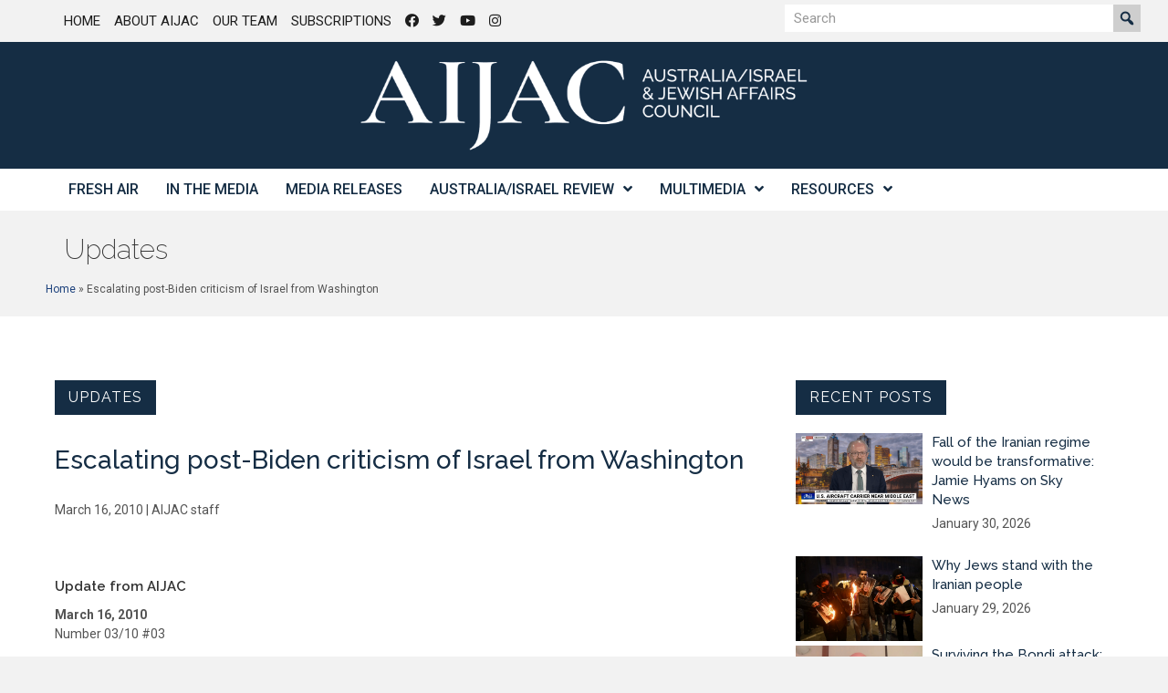

--- FILE ---
content_type: text/html; charset=UTF-8
request_url: https://aijac.org.au/update/escalating-post-biden-criticism-of-israel-from-w/
body_size: 32911
content:
<!DOCTYPE html>
<html lang="en-AU">
<head>
<meta charset="UTF-8" />
<script>
var gform;gform||(document.addEventListener("gform_main_scripts_loaded",function(){gform.scriptsLoaded=!0}),document.addEventListener("gform/theme/scripts_loaded",function(){gform.themeScriptsLoaded=!0}),window.addEventListener("DOMContentLoaded",function(){gform.domLoaded=!0}),gform={domLoaded:!1,scriptsLoaded:!1,themeScriptsLoaded:!1,isFormEditor:()=>"function"==typeof InitializeEditor,callIfLoaded:function(o){return!(!gform.domLoaded||!gform.scriptsLoaded||!gform.themeScriptsLoaded&&!gform.isFormEditor()||(gform.isFormEditor()&&console.warn("The use of gform.initializeOnLoaded() is deprecated in the form editor context and will be removed in Gravity Forms 3.1."),o(),0))},initializeOnLoaded:function(o){gform.callIfLoaded(o)||(document.addEventListener("gform_main_scripts_loaded",()=>{gform.scriptsLoaded=!0,gform.callIfLoaded(o)}),document.addEventListener("gform/theme/scripts_loaded",()=>{gform.themeScriptsLoaded=!0,gform.callIfLoaded(o)}),window.addEventListener("DOMContentLoaded",()=>{gform.domLoaded=!0,gform.callIfLoaded(o)}))},hooks:{action:{},filter:{}},addAction:function(o,r,e,t){gform.addHook("action",o,r,e,t)},addFilter:function(o,r,e,t){gform.addHook("filter",o,r,e,t)},doAction:function(o){gform.doHook("action",o,arguments)},applyFilters:function(o){return gform.doHook("filter",o,arguments)},removeAction:function(o,r){gform.removeHook("action",o,r)},removeFilter:function(o,r,e){gform.removeHook("filter",o,r,e)},addHook:function(o,r,e,t,n){null==gform.hooks[o][r]&&(gform.hooks[o][r]=[]);var d=gform.hooks[o][r];null==n&&(n=r+"_"+d.length),gform.hooks[o][r].push({tag:n,callable:e,priority:t=null==t?10:t})},doHook:function(r,o,e){var t;if(e=Array.prototype.slice.call(e,1),null!=gform.hooks[r][o]&&((o=gform.hooks[r][o]).sort(function(o,r){return o.priority-r.priority}),o.forEach(function(o){"function"!=typeof(t=o.callable)&&(t=window[t]),"action"==r?t.apply(null,e):e[0]=t.apply(null,e)})),"filter"==r)return e[0]},removeHook:function(o,r,t,n){var e;null!=gform.hooks[o][r]&&(e=(e=gform.hooks[o][r]).filter(function(o,r,e){return!!(null!=n&&n!=o.tag||null!=t&&t!=o.priority)}),gform.hooks[o][r]=e)}});
</script>

<meta name='viewport' content='width=device-width, initial-scale=1.0' />
<meta http-equiv='X-UA-Compatible' content='IE=edge' />
<link rel="profile" href="https://gmpg.org/xfn/11" />
<meta name='robots' content='index, follow, max-image-preview:large, max-snippet:-1, max-video-preview:-1' />
	<style>img:is([sizes="auto" i], [sizes^="auto," i]) { contain-intrinsic-size: 3000px 1500px }</style>
	
	<!-- This site is optimized with the Yoast SEO plugin v26.8 - https://yoast.com/product/yoast-seo-wordpress/ -->
	<title>Escalating post-Biden criticism of Israel from Washington - AIJAC</title>
	<link rel="canonical" href="https://aijac.org.au/update/escalating-post-biden-criticism-of-israel-from-w/" />
	<meta property="og:locale" content="en_US" />
	<meta property="og:type" content="article" />
	<meta property="og:title" content="Escalating post-Biden criticism of Israel from Washington - AIJAC" />
	<meta property="og:description" content="This Update deals with the apparent escalation in the US criticism of Israel over the announcement of new housing in Jerusalem, which continued even following the departure of US Vice-President Biden from Israel." />
	<meta property="og:url" content="https://aijac.org.au/update/escalating-post-biden-criticism-of-israel-from-w/" />
	<meta property="og:site_name" content="AIJAC" />
	<meta property="article:published_time" content="2010-03-15T13:00:00+00:00" />
	<meta property="article:modified_time" content="2018-06-13T07:16:03+00:00" />
	<meta name="author" content="Ascet Digital" />
	<meta name="twitter:card" content="summary_large_image" />
	<meta name="twitter:label1" content="Written by" />
	<meta name="twitter:data1" content="Ascet Digital" />
	<meta name="twitter:label2" content="Est. reading time" />
	<meta name="twitter:data2" content="28 minutes" />
	<script type="application/ld+json" class="yoast-schema-graph">{"@context":"https://schema.org","@graph":[{"@type":"Article","@id":"https://aijac.org.au/update/escalating-post-biden-criticism-of-israel-from-w/#article","isPartOf":{"@id":"https://aijac.org.au/update/escalating-post-biden-criticism-of-israel-from-w/"},"author":{"name":"Ascet Digital","@id":"https://aijac.org.au/#/schema/person/8369e54cbea73fa9df66b89be3d5617b"},"headline":"Escalating post-Biden criticism of Israel from Washington","datePublished":"2010-03-15T13:00:00+00:00","dateModified":"2018-06-13T07:16:03+00:00","mainEntityOfPage":{"@id":"https://aijac.org.au/update/escalating-post-biden-criticism-of-israel-from-w/"},"wordCount":5775,"keywords":["Israel"],"articleSection":["Update"],"inLanguage":"en-AU"},{"@type":"WebPage","@id":"https://aijac.org.au/update/escalating-post-biden-criticism-of-israel-from-w/","url":"https://aijac.org.au/update/escalating-post-biden-criticism-of-israel-from-w/","name":"Escalating post-Biden criticism of Israel from Washington - AIJAC","isPartOf":{"@id":"https://aijac.org.au/#website"},"datePublished":"2010-03-15T13:00:00+00:00","dateModified":"2018-06-13T07:16:03+00:00","author":{"@id":"https://aijac.org.au/#/schema/person/8369e54cbea73fa9df66b89be3d5617b"},"breadcrumb":{"@id":"https://aijac.org.au/update/escalating-post-biden-criticism-of-israel-from-w/#breadcrumb"},"inLanguage":"en-AU","potentialAction":[{"@type":"ReadAction","target":["https://aijac.org.au/update/escalating-post-biden-criticism-of-israel-from-w/"]}]},{"@type":"BreadcrumbList","@id":"https://aijac.org.au/update/escalating-post-biden-criticism-of-israel-from-w/#breadcrumb","itemListElement":[{"@type":"ListItem","position":1,"name":"Home","item":"https://aijac.org.au/"},{"@type":"ListItem","position":2,"name":"Escalating post-Biden criticism of Israel from Washington"}]},{"@type":"WebSite","@id":"https://aijac.org.au/#website","url":"https://aijac.org.au/","name":"AIJAC","description":"Australia/Israel &amp; Jewish Affairs Council","potentialAction":[{"@type":"SearchAction","target":{"@type":"EntryPoint","urlTemplate":"https://aijac.org.au/?s={search_term_string}"},"query-input":{"@type":"PropertyValueSpecification","valueRequired":true,"valueName":"search_term_string"}}],"inLanguage":"en-AU"},{"@type":"Person","@id":"https://aijac.org.au/#/schema/person/8369e54cbea73fa9df66b89be3d5617b","name":"Ascet Digital","url":"https://aijac.org.au/author/ascetdigitaladmin/"}]}</script>
	<!-- / Yoast SEO plugin. -->


<link rel='dns-prefetch' href='//fonts.googleapis.com' />
<link href='https://fonts.gstatic.com' crossorigin rel='preconnect' />
<link rel="alternate" type="application/rss+xml" title="AIJAC &raquo; Feed" href="https://aijac.org.au/feed/" />
<link rel="alternate" type="application/rss+xml" title="AIJAC &raquo; Comments Feed" href="https://aijac.org.au/comments/feed/" />
<link rel="alternate" type="application/rss+xml" title="AIJAC &raquo; Escalating post-Biden criticism of Israel from Washington Comments Feed" href="https://aijac.org.au/update/escalating-post-biden-criticism-of-israel-from-w/feed/" />
<link rel="preload" href="https://aijac.org.au/wp-content/plugins/bb-plugin/fonts/fontawesome/5.15.4/webfonts/fa-solid-900.woff2" as="font" type="font/woff2" crossorigin="anonymous">
<link rel="preload" href="https://aijac.org.au/wp-content/plugins/bb-plugin/fonts/fontawesome/5.15.4/webfonts/fa-regular-400.woff2" as="font" type="font/woff2" crossorigin="anonymous">
<link rel='stylesheet' id='wp-block-library-css' href='https://aijac.org.au/wp-includes/css/dist/block-library/style.min.css?ver=6.8.3' media='all' />
<style id='wp-block-library-theme-inline-css'>
.wp-block-audio :where(figcaption){color:#555;font-size:13px;text-align:center}.is-dark-theme .wp-block-audio :where(figcaption){color:#ffffffa6}.wp-block-audio{margin:0 0 1em}.wp-block-code{border:1px solid #ccc;border-radius:4px;font-family:Menlo,Consolas,monaco,monospace;padding:.8em 1em}.wp-block-embed :where(figcaption){color:#555;font-size:13px;text-align:center}.is-dark-theme .wp-block-embed :where(figcaption){color:#ffffffa6}.wp-block-embed{margin:0 0 1em}.blocks-gallery-caption{color:#555;font-size:13px;text-align:center}.is-dark-theme .blocks-gallery-caption{color:#ffffffa6}:root :where(.wp-block-image figcaption){color:#555;font-size:13px;text-align:center}.is-dark-theme :root :where(.wp-block-image figcaption){color:#ffffffa6}.wp-block-image{margin:0 0 1em}.wp-block-pullquote{border-bottom:4px solid;border-top:4px solid;color:currentColor;margin-bottom:1.75em}.wp-block-pullquote cite,.wp-block-pullquote footer,.wp-block-pullquote__citation{color:currentColor;font-size:.8125em;font-style:normal;text-transform:uppercase}.wp-block-quote{border-left:.25em solid;margin:0 0 1.75em;padding-left:1em}.wp-block-quote cite,.wp-block-quote footer{color:currentColor;font-size:.8125em;font-style:normal;position:relative}.wp-block-quote:where(.has-text-align-right){border-left:none;border-right:.25em solid;padding-left:0;padding-right:1em}.wp-block-quote:where(.has-text-align-center){border:none;padding-left:0}.wp-block-quote.is-large,.wp-block-quote.is-style-large,.wp-block-quote:where(.is-style-plain){border:none}.wp-block-search .wp-block-search__label{font-weight:700}.wp-block-search__button{border:1px solid #ccc;padding:.375em .625em}:where(.wp-block-group.has-background){padding:1.25em 2.375em}.wp-block-separator.has-css-opacity{opacity:.4}.wp-block-separator{border:none;border-bottom:2px solid;margin-left:auto;margin-right:auto}.wp-block-separator.has-alpha-channel-opacity{opacity:1}.wp-block-separator:not(.is-style-wide):not(.is-style-dots){width:100px}.wp-block-separator.has-background:not(.is-style-dots){border-bottom:none;height:1px}.wp-block-separator.has-background:not(.is-style-wide):not(.is-style-dots){height:2px}.wp-block-table{margin:0 0 1em}.wp-block-table td,.wp-block-table th{word-break:normal}.wp-block-table :where(figcaption){color:#555;font-size:13px;text-align:center}.is-dark-theme .wp-block-table :where(figcaption){color:#ffffffa6}.wp-block-video :where(figcaption){color:#555;font-size:13px;text-align:center}.is-dark-theme .wp-block-video :where(figcaption){color:#ffffffa6}.wp-block-video{margin:0 0 1em}:root :where(.wp-block-template-part.has-background){margin-bottom:0;margin-top:0;padding:1.25em 2.375em}
</style>
<style id='classic-theme-styles-inline-css'>
/*! This file is auto-generated */
.wp-block-button__link{color:#fff;background-color:#32373c;border-radius:9999px;box-shadow:none;text-decoration:none;padding:calc(.667em + 2px) calc(1.333em + 2px);font-size:1.125em}.wp-block-file__button{background:#32373c;color:#fff;text-decoration:none}
</style>
<link rel='stylesheet' id='wpmf-gallery-popup-style-css' href='https://aijac.org.au/wp-content/plugins/wp-media-folder/assets/css/display-gallery/magnific-popup.css?ver=0.9.9' media='all' />
<link rel='stylesheet' id='wpmf-gallery-style-css' href='https://aijac.org.au/wp-content/plugins/wp-media-folder/assets/css/display-gallery/style-display-gallery.css?ver=6.1.9' media='all' />
<link rel='stylesheet' id='wpmf-slick-style-css' href='https://aijac.org.au/wp-content/plugins/wp-media-folder/assets/js/slick/slick.css?ver=6.1.9' media='all' />
<link rel='stylesheet' id='wpmf-slick-theme-style-css' href='https://aijac.org.au/wp-content/plugins/wp-media-folder/assets/js/slick/slick-theme.css?ver=6.1.9' media='all' />
<style id='global-styles-inline-css'>
:root{--wp--preset--aspect-ratio--square: 1;--wp--preset--aspect-ratio--4-3: 4/3;--wp--preset--aspect-ratio--3-4: 3/4;--wp--preset--aspect-ratio--3-2: 3/2;--wp--preset--aspect-ratio--2-3: 2/3;--wp--preset--aspect-ratio--16-9: 16/9;--wp--preset--aspect-ratio--9-16: 9/16;--wp--preset--color--black: #000000;--wp--preset--color--cyan-bluish-gray: #abb8c3;--wp--preset--color--white: #ffffff;--wp--preset--color--pale-pink: #f78da7;--wp--preset--color--vivid-red: #cf2e2e;--wp--preset--color--luminous-vivid-orange: #ff6900;--wp--preset--color--luminous-vivid-amber: #fcb900;--wp--preset--color--light-green-cyan: #7bdcb5;--wp--preset--color--vivid-green-cyan: #00d084;--wp--preset--color--pale-cyan-blue: #8ed1fc;--wp--preset--color--vivid-cyan-blue: #0693e3;--wp--preset--color--vivid-purple: #9b51e0;--wp--preset--color--fl-heading-text: #333333;--wp--preset--color--fl-body-bg: #f2f2f2;--wp--preset--color--fl-body-text: #545454;--wp--preset--color--fl-accent: #1c417c;--wp--preset--color--fl-accent-hover: #1f4da3;--wp--preset--color--fl-topbar-bg: #ffffff;--wp--preset--color--fl-topbar-text: #000000;--wp--preset--color--fl-topbar-link: #428bca;--wp--preset--color--fl-topbar-hover: #428bca;--wp--preset--color--fl-header-bg: #ffffff;--wp--preset--color--fl-header-text: #000000;--wp--preset--color--fl-header-link: #428bca;--wp--preset--color--fl-header-hover: #428bca;--wp--preset--color--fl-nav-bg: #ffffff;--wp--preset--color--fl-nav-link: #152d44;--wp--preset--color--fl-nav-hover: #428bca;--wp--preset--color--fl-content-bg: #ffffff;--wp--preset--color--fl-footer-widgets-bg: #ffffff;--wp--preset--color--fl-footer-widgets-text: #000000;--wp--preset--color--fl-footer-widgets-link: #428bca;--wp--preset--color--fl-footer-widgets-hover: #428bca;--wp--preset--color--fl-footer-bg: #ffffff;--wp--preset--color--fl-footer-text: #000000;--wp--preset--color--fl-footer-link: #428bca;--wp--preset--color--fl-footer-hover: #428bca;--wp--preset--gradient--vivid-cyan-blue-to-vivid-purple: linear-gradient(135deg,rgba(6,147,227,1) 0%,rgb(155,81,224) 100%);--wp--preset--gradient--light-green-cyan-to-vivid-green-cyan: linear-gradient(135deg,rgb(122,220,180) 0%,rgb(0,208,130) 100%);--wp--preset--gradient--luminous-vivid-amber-to-luminous-vivid-orange: linear-gradient(135deg,rgba(252,185,0,1) 0%,rgba(255,105,0,1) 100%);--wp--preset--gradient--luminous-vivid-orange-to-vivid-red: linear-gradient(135deg,rgba(255,105,0,1) 0%,rgb(207,46,46) 100%);--wp--preset--gradient--very-light-gray-to-cyan-bluish-gray: linear-gradient(135deg,rgb(238,238,238) 0%,rgb(169,184,195) 100%);--wp--preset--gradient--cool-to-warm-spectrum: linear-gradient(135deg,rgb(74,234,220) 0%,rgb(151,120,209) 20%,rgb(207,42,186) 40%,rgb(238,44,130) 60%,rgb(251,105,98) 80%,rgb(254,248,76) 100%);--wp--preset--gradient--blush-light-purple: linear-gradient(135deg,rgb(255,206,236) 0%,rgb(152,150,240) 100%);--wp--preset--gradient--blush-bordeaux: linear-gradient(135deg,rgb(254,205,165) 0%,rgb(254,45,45) 50%,rgb(107,0,62) 100%);--wp--preset--gradient--luminous-dusk: linear-gradient(135deg,rgb(255,203,112) 0%,rgb(199,81,192) 50%,rgb(65,88,208) 100%);--wp--preset--gradient--pale-ocean: linear-gradient(135deg,rgb(255,245,203) 0%,rgb(182,227,212) 50%,rgb(51,167,181) 100%);--wp--preset--gradient--electric-grass: linear-gradient(135deg,rgb(202,248,128) 0%,rgb(113,206,126) 100%);--wp--preset--gradient--midnight: linear-gradient(135deg,rgb(2,3,129) 0%,rgb(40,116,252) 100%);--wp--preset--font-size--small: 13px;--wp--preset--font-size--medium: 20px;--wp--preset--font-size--large: 36px;--wp--preset--font-size--x-large: 42px;--wp--preset--spacing--20: 0.44rem;--wp--preset--spacing--30: 0.67rem;--wp--preset--spacing--40: 1rem;--wp--preset--spacing--50: 1.5rem;--wp--preset--spacing--60: 2.25rem;--wp--preset--spacing--70: 3.38rem;--wp--preset--spacing--80: 5.06rem;--wp--preset--shadow--natural: 6px 6px 9px rgba(0, 0, 0, 0.2);--wp--preset--shadow--deep: 12px 12px 50px rgba(0, 0, 0, 0.4);--wp--preset--shadow--sharp: 6px 6px 0px rgba(0, 0, 0, 0.2);--wp--preset--shadow--outlined: 6px 6px 0px -3px rgba(255, 255, 255, 1), 6px 6px rgba(0, 0, 0, 1);--wp--preset--shadow--crisp: 6px 6px 0px rgba(0, 0, 0, 1);}:where(.is-layout-flex){gap: 0.5em;}:where(.is-layout-grid){gap: 0.5em;}body .is-layout-flex{display: flex;}.is-layout-flex{flex-wrap: wrap;align-items: center;}.is-layout-flex > :is(*, div){margin: 0;}body .is-layout-grid{display: grid;}.is-layout-grid > :is(*, div){margin: 0;}:where(.wp-block-columns.is-layout-flex){gap: 2em;}:where(.wp-block-columns.is-layout-grid){gap: 2em;}:where(.wp-block-post-template.is-layout-flex){gap: 1.25em;}:where(.wp-block-post-template.is-layout-grid){gap: 1.25em;}.has-black-color{color: var(--wp--preset--color--black) !important;}.has-cyan-bluish-gray-color{color: var(--wp--preset--color--cyan-bluish-gray) !important;}.has-white-color{color: var(--wp--preset--color--white) !important;}.has-pale-pink-color{color: var(--wp--preset--color--pale-pink) !important;}.has-vivid-red-color{color: var(--wp--preset--color--vivid-red) !important;}.has-luminous-vivid-orange-color{color: var(--wp--preset--color--luminous-vivid-orange) !important;}.has-luminous-vivid-amber-color{color: var(--wp--preset--color--luminous-vivid-amber) !important;}.has-light-green-cyan-color{color: var(--wp--preset--color--light-green-cyan) !important;}.has-vivid-green-cyan-color{color: var(--wp--preset--color--vivid-green-cyan) !important;}.has-pale-cyan-blue-color{color: var(--wp--preset--color--pale-cyan-blue) !important;}.has-vivid-cyan-blue-color{color: var(--wp--preset--color--vivid-cyan-blue) !important;}.has-vivid-purple-color{color: var(--wp--preset--color--vivid-purple) !important;}.has-black-background-color{background-color: var(--wp--preset--color--black) !important;}.has-cyan-bluish-gray-background-color{background-color: var(--wp--preset--color--cyan-bluish-gray) !important;}.has-white-background-color{background-color: var(--wp--preset--color--white) !important;}.has-pale-pink-background-color{background-color: var(--wp--preset--color--pale-pink) !important;}.has-vivid-red-background-color{background-color: var(--wp--preset--color--vivid-red) !important;}.has-luminous-vivid-orange-background-color{background-color: var(--wp--preset--color--luminous-vivid-orange) !important;}.has-luminous-vivid-amber-background-color{background-color: var(--wp--preset--color--luminous-vivid-amber) !important;}.has-light-green-cyan-background-color{background-color: var(--wp--preset--color--light-green-cyan) !important;}.has-vivid-green-cyan-background-color{background-color: var(--wp--preset--color--vivid-green-cyan) !important;}.has-pale-cyan-blue-background-color{background-color: var(--wp--preset--color--pale-cyan-blue) !important;}.has-vivid-cyan-blue-background-color{background-color: var(--wp--preset--color--vivid-cyan-blue) !important;}.has-vivid-purple-background-color{background-color: var(--wp--preset--color--vivid-purple) !important;}.has-black-border-color{border-color: var(--wp--preset--color--black) !important;}.has-cyan-bluish-gray-border-color{border-color: var(--wp--preset--color--cyan-bluish-gray) !important;}.has-white-border-color{border-color: var(--wp--preset--color--white) !important;}.has-pale-pink-border-color{border-color: var(--wp--preset--color--pale-pink) !important;}.has-vivid-red-border-color{border-color: var(--wp--preset--color--vivid-red) !important;}.has-luminous-vivid-orange-border-color{border-color: var(--wp--preset--color--luminous-vivid-orange) !important;}.has-luminous-vivid-amber-border-color{border-color: var(--wp--preset--color--luminous-vivid-amber) !important;}.has-light-green-cyan-border-color{border-color: var(--wp--preset--color--light-green-cyan) !important;}.has-vivid-green-cyan-border-color{border-color: var(--wp--preset--color--vivid-green-cyan) !important;}.has-pale-cyan-blue-border-color{border-color: var(--wp--preset--color--pale-cyan-blue) !important;}.has-vivid-cyan-blue-border-color{border-color: var(--wp--preset--color--vivid-cyan-blue) !important;}.has-vivid-purple-border-color{border-color: var(--wp--preset--color--vivid-purple) !important;}.has-vivid-cyan-blue-to-vivid-purple-gradient-background{background: var(--wp--preset--gradient--vivid-cyan-blue-to-vivid-purple) !important;}.has-light-green-cyan-to-vivid-green-cyan-gradient-background{background: var(--wp--preset--gradient--light-green-cyan-to-vivid-green-cyan) !important;}.has-luminous-vivid-amber-to-luminous-vivid-orange-gradient-background{background: var(--wp--preset--gradient--luminous-vivid-amber-to-luminous-vivid-orange) !important;}.has-luminous-vivid-orange-to-vivid-red-gradient-background{background: var(--wp--preset--gradient--luminous-vivid-orange-to-vivid-red) !important;}.has-very-light-gray-to-cyan-bluish-gray-gradient-background{background: var(--wp--preset--gradient--very-light-gray-to-cyan-bluish-gray) !important;}.has-cool-to-warm-spectrum-gradient-background{background: var(--wp--preset--gradient--cool-to-warm-spectrum) !important;}.has-blush-light-purple-gradient-background{background: var(--wp--preset--gradient--blush-light-purple) !important;}.has-blush-bordeaux-gradient-background{background: var(--wp--preset--gradient--blush-bordeaux) !important;}.has-luminous-dusk-gradient-background{background: var(--wp--preset--gradient--luminous-dusk) !important;}.has-pale-ocean-gradient-background{background: var(--wp--preset--gradient--pale-ocean) !important;}.has-electric-grass-gradient-background{background: var(--wp--preset--gradient--electric-grass) !important;}.has-midnight-gradient-background{background: var(--wp--preset--gradient--midnight) !important;}.has-small-font-size{font-size: var(--wp--preset--font-size--small) !important;}.has-medium-font-size{font-size: var(--wp--preset--font-size--medium) !important;}.has-large-font-size{font-size: var(--wp--preset--font-size--large) !important;}.has-x-large-font-size{font-size: var(--wp--preset--font-size--x-large) !important;}
:where(.wp-block-post-template.is-layout-flex){gap: 1.25em;}:where(.wp-block-post-template.is-layout-grid){gap: 1.25em;}
:where(.wp-block-columns.is-layout-flex){gap: 2em;}:where(.wp-block-columns.is-layout-grid){gap: 2em;}
:root :where(.wp-block-pullquote){font-size: 1.5em;line-height: 1.6;}
</style>
<link rel='stylesheet' id='mc4wp-form-themes-css' href='https://aijac.org.au/wp-content/plugins/mailchimp-for-wp/assets/css/form-themes.css?ver=4.11.1' media='all' />
<link rel='stylesheet' id='font-awesome-5-css' href='https://aijac.org.au/wp-content/plugins/bb-plugin/fonts/fontawesome/5.15.4/css/all.min.css?ver=2.10.0.5' media='all' />
<link rel='stylesheet' id='dashicons-css' href='https://aijac.org.au/wp-includes/css/dashicons.min.css?ver=6.8.3' media='all' />
<link rel='stylesheet' id='font-awesome-css' href='https://aijac.org.au/wp-content/plugins/bb-plugin/fonts/fontawesome/5.15.4/css/v4-shims.min.css?ver=2.10.0.5' media='all' />
<link rel='stylesheet' id='fl-builder-layout-bundle-9d0aac56f9bfc11ca411bde319e92c2f-css' href='https://aijac.org.au/wp-content/uploads/bb-plugin/cache/9d0aac56f9bfc11ca411bde319e92c2f-layout-bundle.css?ver=2.10.0.5-1.5.2.1-20251125200437' media='all' />
<link rel='stylesheet' id='wp-pagenavi-css' href='https://aijac.org.au/wp-content/plugins/wp-pagenavi/pagenavi-css.css?ver=2.70' media='all' />
<link rel='stylesheet' id='jquery-magnificpopup-css' href='https://aijac.org.au/wp-content/plugins/bb-plugin/css/jquery.magnificpopup.min.css?ver=2.10.0.5' media='all' />
<link rel='stylesheet' id='base-css' href='https://aijac.org.au/wp-content/themes/bb-theme/css/base.min.css?ver=1.7.19.1' media='all' />
<link rel='stylesheet' id='fl-automator-skin-css' href='https://aijac.org.au/wp-content/uploads/bb-theme/skin-6949e33509d8e.css?ver=1.7.19.1' media='all' />
<link rel='stylesheet' id='fl-child-theme-css' href='https://aijac.org.au/wp-content/themes/bb-theme-child/style.css?ver=6.8.3' media='all' />
<link rel='stylesheet' id='pp-animate-css' href='https://aijac.org.au/wp-content/plugins/bbpowerpack/assets/css/animate.min.css?ver=3.5.1' media='all' />
<link rel='stylesheet' id='fl-builder-google-fonts-a9aca5a14a2699348fbb4bf626ea751e-css' href='//fonts.googleapis.com/css?family=Roboto%3A300%2C700%2C100%2C500%2C400%7CRaleway%3A200%2C400%2C500%2C100%2C600&#038;ver=6.8.3' media='all' />
<script src="https://aijac.org.au/wp-includes/js/jquery/jquery.min.js?ver=3.7.1" id="jquery-core-js"></script>
<script src="https://aijac.org.au/wp-includes/js/jquery/jquery-migrate.min.js?ver=3.4.1" id="jquery-migrate-js"></script>
<link rel="https://api.w.org/" href="https://aijac.org.au/wp-json/" /><link rel="alternate" title="JSON" type="application/json" href="https://aijac.org.au/wp-json/wp/v2/posts/39244" /><link rel="EditURI" type="application/rsd+xml" title="RSD" href="https://aijac.org.au/xmlrpc.php?rsd" />
<link rel='shortlink' href='https://aijac.org.au/?p=39244' />
<link rel="alternate" title="oEmbed (JSON)" type="application/json+oembed" href="https://aijac.org.au/wp-json/oembed/1.0/embed?url=https%3A%2F%2Faijac.org.au%2Fupdate%2Fescalating-post-biden-criticism-of-israel-from-w%2F" />
<link rel="alternate" title="oEmbed (XML)" type="text/xml+oembed" href="https://aijac.org.au/wp-json/oembed/1.0/embed?url=https%3A%2F%2Faijac.org.au%2Fupdate%2Fescalating-post-biden-criticism-of-israel-from-w%2F&#038;format=xml" />
		<script>
			var bb_powerpack = {
				version: '2.40.10',
				getAjaxUrl: function() { return atob( 'aHR0cHM6Ly9haWphYy5vcmcuYXUvd3AtYWRtaW4vYWRtaW4tYWpheC5waHA=' ); },
				callback: function() {},
				mapMarkerData: {},
				post_id: '39244',
				search_term: '',
				current_page: 'https://aijac.org.au/update/escalating-post-biden-criticism-of-israel-from-w/',
				conditionals: {
					is_front_page: false,
					is_home: false,
					is_archive: false,
					current_post_type: '',
					is_tax: false,
										is_author: false,
					current_author: false,
					is_search: false,
									}
			};
		</script>
		<link rel="pingback" href="https://aijac.org.au/xmlrpc.php">
<link rel="icon" href="https://aijac.org.au/wp-content/uploads/2025/03/cropped-aijac-sign-white-sq-3-32x32.png" sizes="32x32" />
<link rel="icon" href="https://aijac.org.au/wp-content/uploads/2025/03/cropped-aijac-sign-white-sq-3-192x192.png" sizes="192x192" />
<link rel="apple-touch-icon" href="https://aijac.org.au/wp-content/uploads/2025/03/cropped-aijac-sign-white-sq-3-180x180.png" />
<meta name="msapplication-TileImage" content="https://aijac.org.au/wp-content/uploads/2025/03/cropped-aijac-sign-white-sq-3-270x270.png" />
		<style id="wp-custom-css">
			blockquote { font-size: 15px; }
.wp-caption-text {
	font-size: 110%;
	font-weight: bold;
	text-align: left;
}		</style>
		<!-- Google Tag Manager -->
<script>(function(w,d,s,l,i){w[l]=w[l]||[];w[l].push({'gtm.start':
new Date().getTime(),event:'gtm.js'});var f=d.getElementsByTagName(s)[0],
j=d.createElement(s),dl=l!='dataLayer'?'&l='+l:'';j.async=true;j.src=
'https://www.googletagmanager.com/gtm.js?id='+i+dl;f.parentNode.insertBefore(j,f);
})(window,document,'script','dataLayer','GTM-MBKZKD');</script>
<!-- End Google Tag Manager -->
</head>
<body data-rsssl=1 class="wp-singular post-template-default single single-post postid-39244 single-format-standard wp-theme-bb-theme wp-child-theme-bb-theme-child fl-builder-2-10-0-5 fl-themer-1-5-2-1-20251125200437 fl-theme-1-7-19-1 fl-no-js fl-theme-builder-header fl-theme-builder-header-aijac-header-themer-layout fl-theme-builder-footer fl-theme-builder-footer-aijac-footer-themer-layout fl-theme-builder-singular fl-theme-builder-singular-aijac-fresh-air-article-themer-layouts-singular-copy fl-theme-builder-part fl-theme-builder-part-aijac-page-title-and-breadcrumbs fl-framework-base fl-preset-default fl-full-width fl-has-sidebar fl-search-active" itemscope="itemscope" itemtype="https://schema.org/WebPage">
<!-- Google Tag Manager (noscript) -->
<noscript><iframe src="https://www.googletagmanager.com/ns.html?id=GTM-MBKZKD"
height="0" width="0" style="display:none;visibility:hidden"></iframe></noscript>
<!-- End Google Tag Manager (noscript) --><a aria-label="Skip to content" class="fl-screen-reader-text" href="#fl-main-content">Skip to content</a><div class="fl-page">
	<header class="fl-builder-content fl-builder-content-52544 fl-builder-global-templates-locked" data-post-id="52544" data-type="header" data-sticky="0" data-sticky-on="" data-sticky-breakpoint="medium" data-shrink="0" data-overlay="0" data-overlay-bg="transparent" data-shrink-image-height="50px" role="banner" itemscope="itemscope" itemtype="http://schema.org/WPHeader"><div class="fl-row fl-row-full-width fl-row-bg-none fl-node-5f2c8b6e8c96f fl-row-default-height fl-row-align-center fl-visible-desktop fl-visible-large fl-visible-medium" data-node="5f2c8b6e8c96f">
	<div class="fl-row-content-wrap">
		<div class="uabb-row-separator uabb-top-row-separator" >
</div>
						<div class="fl-row-content fl-row-fixed-width fl-node-content">
		
<div class="fl-col-group fl-node-5f2c8b6e92fcd" data-node="5f2c8b6e92fcd">
			<div class="fl-col fl-node-5f2c8b6e9310f fl-col-bg-color" data-node="5f2c8b6e9310f">
	<div class="fl-col-content fl-node-content"><div class="fl-module fl-module-uabb-advanced-menu fl-node-5f2c8b695f377" data-node="5f2c8b695f377">
	<div class="fl-module-content fl-node-content">
			<div class="uabb-creative-menu
	 uabb-creative-menu-accordion-collapse	uabb-menu-default">
		<div class="uabb-creative-menu-mobile-toggle-container"><div class="uabb-creative-menu-mobile-toggle hamburger" tabindex="0"><div class="uabb-svg-container"><svg title="uabb-menu-toggle" version="1.1" class="hamburger-menu" xmlns="https://www.w3.org/2000/svg" xmlns:xlink="https://www.w3.org/1999/xlink" viewBox="0 0 50 50">
<rect class="uabb-hamburger-menu-top" width="50" height="10"/>
<rect class="uabb-hamburger-menu-middle" y="20" width="50" height="10"/>
<rect class="uabb-hamburger-menu-bottom" y="40" width="50" height="10"/>
</svg>
</div></div></div>			<div class="uabb-clear"></div>
					<ul id="menu-top-right-menu" class="menu uabb-creative-menu-horizontal uabb-toggle-none"><li id="menu-item-23424" class="menu-item menu-item-type-post_type menu-item-object-page menu-item-home uabb-creative-menu uabb-cm-style"><a href="https://aijac.org.au/"><span class="menu-item-text">Home</span></a></li>
<li id="menu-item-23423" class="menu-item menu-item-type-post_type menu-item-object-page uabb-creative-menu uabb-cm-style"><a href="https://aijac.org.au/about-aijac/"><span class="menu-item-text">About AIJAC</span></a></li>
<li id="menu-item-23422" class="menu-item menu-item-type-post_type menu-item-object-page uabb-creative-menu uabb-cm-style"><a href="https://aijac.org.au/our-team/"><span class="menu-item-text">Our Team</span></a></li>
<li id="menu-item-23421" class="menu-item menu-item-type-post_type menu-item-object-page uabb-creative-menu uabb-cm-style"><a href="https://aijac.org.au/subscribe-to-air/"><span class="menu-item-text">Subscriptions</span></a></li>
<li id="menu-item-52578" class="menu-item menu-item-type-custom menu-item-object-custom uabb-creative-menu uabb-cm-style"><a target="_blank"rel="noopener" href="https://www.facebook.com/aijac.au"><span class="menu-item-text"><i class="fab fa-facebook"></i></span></a></li>
<li id="menu-item-52579" class="menu-item menu-item-type-custom menu-item-object-custom uabb-creative-menu uabb-cm-style"><a href="https://twitter.com/AIJAC_Update"><span class="menu-item-text"><i class="fab fa-twitter"></i></span></a></li>
<li id="menu-item-52580" class="menu-item menu-item-type-custom menu-item-object-custom uabb-creative-menu uabb-cm-style"><a href="https://www.youtube.com/user/AIJACvideo"><span class="menu-item-text"><i class="fab fa-youtube"></i></span></a></li>
<li id="menu-item-54013" class="menu-item menu-item-type-custom menu-item-object-custom uabb-creative-menu uabb-cm-style"><a href="https://www.instagram.com/aijac_update/?hl=en"><span class="menu-item-text"><i class="fab fa-instagram"></i></span></a></li>
</ul>	</div>

	<div class="uabb-creative-menu-mobile-toggle-container"><div class="uabb-creative-menu-mobile-toggle hamburger" tabindex="0"><div class="uabb-svg-container"><svg title="uabb-menu-toggle" version="1.1" class="hamburger-menu" xmlns="https://www.w3.org/2000/svg" xmlns:xlink="https://www.w3.org/1999/xlink" viewBox="0 0 50 50">
<rect class="uabb-hamburger-menu-top" width="50" height="10"/>
<rect class="uabb-hamburger-menu-middle" y="20" width="50" height="10"/>
<rect class="uabb-hamburger-menu-bottom" y="40" width="50" height="10"/>
</svg>
</div></div></div>			<div class="uabb-creative-menu
			 uabb-creative-menu-accordion-collapse			off-canvas">
				<div class="uabb-clear"></div>
				<div class="uabb-off-canvas-menu uabb-menu-left"> <div class="uabb-menu-close-btn">×</div>						<ul id="menu-top-right-menu-1" class="menu uabb-creative-menu-horizontal uabb-toggle-none"><li id="menu-item-23424" class="menu-item menu-item-type-post_type menu-item-object-page menu-item-home uabb-creative-menu uabb-cm-style"><a href="https://aijac.org.au/"><span class="menu-item-text">Home</span></a></li>
<li id="menu-item-23423" class="menu-item menu-item-type-post_type menu-item-object-page uabb-creative-menu uabb-cm-style"><a href="https://aijac.org.au/about-aijac/"><span class="menu-item-text">About AIJAC</span></a></li>
<li id="menu-item-23422" class="menu-item menu-item-type-post_type menu-item-object-page uabb-creative-menu uabb-cm-style"><a href="https://aijac.org.au/our-team/"><span class="menu-item-text">Our Team</span></a></li>
<li id="menu-item-23421" class="menu-item menu-item-type-post_type menu-item-object-page uabb-creative-menu uabb-cm-style"><a href="https://aijac.org.au/subscribe-to-air/"><span class="menu-item-text">Subscriptions</span></a></li>
<li id="menu-item-52578" class="menu-item menu-item-type-custom menu-item-object-custom uabb-creative-menu uabb-cm-style"><a target="_blank"rel="noopener" href="https://www.facebook.com/aijac.au"><span class="menu-item-text"><i class="fab fa-facebook"></i></span></a></li>
<li id="menu-item-52579" class="menu-item menu-item-type-custom menu-item-object-custom uabb-creative-menu uabb-cm-style"><a href="https://twitter.com/AIJAC_Update"><span class="menu-item-text"><i class="fab fa-twitter"></i></span></a></li>
<li id="menu-item-52580" class="menu-item menu-item-type-custom menu-item-object-custom uabb-creative-menu uabb-cm-style"><a href="https://www.youtube.com/user/AIJACvideo"><span class="menu-item-text"><i class="fab fa-youtube"></i></span></a></li>
<li id="menu-item-54013" class="menu-item menu-item-type-custom menu-item-object-custom uabb-creative-menu uabb-cm-style"><a href="https://www.instagram.com/aijac_update/?hl=en"><span class="menu-item-text"><i class="fab fa-instagram"></i></span></a></li>
</ul>				</div>
			</div>
				</div>
</div>
</div>
</div>
			<div class="fl-col fl-node-5f3f393384b17 fl-col-bg-color fl-col-small" data-node="5f3f393384b17">
	<div class="fl-col-content fl-node-content"><div class="fl-module fl-module-pp-search-form fl-node-5f3f393384a4e" data-node="5f3f393384a4e">
	<div class="fl-module-content fl-node-content">
		<div class="pp-search-form-wrap pp-search-form--style-classic pp-search-form--button-type-icon">
	<form class="pp-search-form" role="search" action="https://aijac.org.au" method="get" aria-label="Search form">
				<div class="pp-search-form__container">
						<label class="pp-screen-reader-text" for="pp-search-form__input-5f3f393384a4e">
				Search			</label>
			<input id="pp-search-form__input-5f3f393384a4e"  placeholder="Search" class="pp-search-form__input" type="search" name="s" title="Search" value="">
									<button class="pp-search-form__submit" type="submit">
														<i class="dashicons dashicons-before dashicons-search" aria-hidden="true"></i>
					<span class="pp-screen-reader-text">Search</span>
												</button>
								</div>
			</form>
</div>	</div>
</div>
</div>
</div>
	</div>
		</div>
	</div>
</div>
<div class="fl-row fl-row-full-width fl-row-bg-color fl-node-5f1513682d696 fl-row-default-height fl-row-align-center fl-visible-desktop fl-visible-large fl-visible-medium" data-node="5f1513682d696">
	<div class="fl-row-content-wrap">
		<div class="uabb-row-separator uabb-top-row-separator" >
</div>
						<div class="fl-row-content fl-row-fixed-width fl-node-content">
		
<div class="fl-col-group fl-node-5f1513682d69a fl-col-group-equal-height fl-col-group-align-center fl-col-group-custom-width" data-node="5f1513682d69a">
			<div class="fl-col fl-node-5f1513682d69c fl-col-bg-color fl-col-small-custom-width" data-node="5f1513682d69c">
	<div class="fl-col-content fl-node-content"><div class="fl-module fl-module-photo fl-node-5f15159b982d4" data-node="5f15159b982d4">
	<div class="fl-module-content fl-node-content">
		<div role="figure" class="fl-photo fl-photo-align-center" itemscope itemtype="https://schema.org/ImageObject">
	<div class="fl-photo-content fl-photo-img-png">
				<a href="https://aijac.org.au/" target="_self" itemprop="url">
				<img loading="lazy" decoding="async" class="fl-photo-img wp-image-64811 size-full" src="https://aijac.org.au/wp-content/uploads/2025/03/aijac-logo-blue-white-3a.png" alt="Aijac Logo Blue White 3a" height="450" width="1700" title="Aijac Logo Blue White 3a"  data-no-lazy="1" itemprop="image" srcset="https://aijac.org.au/wp-content/uploads/2025/03/aijac-logo-blue-white-3a.png 1700w, https://aijac.org.au/wp-content/uploads/2025/03/aijac-logo-blue-white-3a-500x132.png 500w, https://aijac.org.au/wp-content/uploads/2025/03/aijac-logo-blue-white-3a-1024x271.png 1024w, https://aijac.org.au/wp-content/uploads/2025/03/aijac-logo-blue-white-3a-768x203.png 768w, https://aijac.org.au/wp-content/uploads/2025/03/aijac-logo-blue-white-3a-1536x407.png 1536w" sizes="auto, (max-width: 1700px) 100vw, 1700px" />
				</a>
					</div>
	</div>
	</div>
</div>
</div>
</div>
	</div>
		</div>
	</div>
</div>
<div class="fl-row fl-row-full-width fl-row-bg-color fl-node-5f151613297f5 fl-row-default-height fl-row-align-center fl-visible-desktop fl-visible-large fl-visible-medium" data-node="5f151613297f5">
	<div class="fl-row-content-wrap">
		<div class="uabb-row-separator uabb-top-row-separator" >
</div>
						<div class="fl-row-content fl-row-fixed-width fl-node-content">
		
<div class="fl-col-group fl-node-5f15161330457" data-node="5f15161330457">
			<div class="fl-col fl-node-5f15161330599 fl-col-bg-color" data-node="5f15161330599">
	<div class="fl-col-content fl-node-content"><div class="fl-module fl-module-uabb-advanced-menu fl-node-5f151613291b3" data-node="5f151613291b3">
	<div class="fl-module-content fl-node-content">
			<div class="uabb-creative-menu
	 uabb-creative-menu-accordion-collapse	uabb-menu-default">
		<div class="uabb-creative-menu-mobile-toggle-container"><div class="uabb-creative-menu-mobile-toggle hamburger-label" tabindex="0"><div class="uabb-svg-container"><svg title="uabb-menu-toggle" version="1.1" class="hamburger-menu" xmlns="https://www.w3.org/2000/svg" xmlns:xlink="https://www.w3.org/1999/xlink" viewBox="0 0 50 50">
<rect class="uabb-hamburger-menu-top" width="50" height="10"/>
<rect class="uabb-hamburger-menu-middle" y="20" width="50" height="10"/>
<rect class="uabb-hamburger-menu-bottom" y="40" width="50" height="10"/>
</svg>
</div><span class="uabb-creative-menu-mobile-toggle-label">Menu</span></div></div>			<div class="uabb-clear"></div>
					<ul id="menu-main-menu" class="menu uabb-creative-menu-horizontal uabb-toggle-arrows"><li id="menu-item-43860" class="menu-item menu-item-type-taxonomy menu-item-object-category uabb-creative-menu uabb-cm-style"><a href="https://aijac.org.au/category/fresh-air/"><span class="menu-item-text">Fresh AIR</span></a></li>
<li id="menu-item-43855" class="menu-item menu-item-type-taxonomy menu-item-object-category uabb-creative-menu uabb-cm-style"><a href="https://aijac.org.au/category/op-ed/"><span class="menu-item-text">In the media</span></a></li>
<li id="menu-item-43856" class="menu-item menu-item-type-taxonomy menu-item-object-category uabb-creative-menu uabb-cm-style"><a href="https://aijac.org.au/category/media-release/"><span class="menu-item-text">Media Releases</span></a></li>
<li id="menu-item-43854" class="menu-item menu-item-type-taxonomy menu-item-object-category menu-item-has-children uabb-has-submenu uabb-creative-menu uabb-cm-style" aria-haspopup="true"><div class="uabb-has-submenu-container"><a href="https://aijac.org.au/category/australia-israel-review/"><span class="menu-item-text">Australia/Israel Review<span class="uabb-menu-toggle"></span></span></a></div>
<ul class="sub-menu">
	<li id="menu-item-64616" class="menu-item menu-item-type-post_type menu-item-object-page uabb-creative-menu uabb-cm-style"><a href="https://aijac.org.au/2025-editions/"><span class="menu-item-text">2025 Editions</span></a></li>
	<li id="menu-item-61641" class="menu-item menu-item-type-post_type menu-item-object-page uabb-creative-menu uabb-cm-style"><a href="https://aijac.org.au/2024-editions/"><span class="menu-item-text">2024 Editions</span></a></li>
	<li id="menu-item-59003" class="menu-item menu-item-type-post_type menu-item-object-page uabb-creative-menu uabb-cm-style"><a href="https://aijac.org.au/2023-editions/"><span class="menu-item-text">2023 Editions</span></a></li>
	<li id="menu-item-56673" class="menu-item menu-item-type-post_type menu-item-object-page uabb-creative-menu uabb-cm-style"><a href="https://aijac.org.au/2022-editions/"><span class="menu-item-text">2022 Editions</span></a></li>
	<li id="menu-item-53752" class="menu-item menu-item-type-post_type menu-item-object-page uabb-creative-menu uabb-cm-style"><a href="https://aijac.org.au/2021-editions/"><span class="menu-item-text">2021 Editions</span></a></li>
	<li id="menu-item-50529" class="menu-item menu-item-type-post_type menu-item-object-page uabb-creative-menu uabb-cm-style"><a href="https://aijac.org.au/2020-editions/"><span class="menu-item-text">2020 Editions</span></a></li>
	<li id="menu-item-47695" class="menu-item menu-item-type-post_type menu-item-object-page uabb-creative-menu uabb-cm-style"><a href="https://aijac.org.au/2019-editions/"><span class="menu-item-text">2019 Editions</span></a></li>
	<li id="menu-item-45267" class="menu-item menu-item-type-post_type menu-item-object-page uabb-creative-menu uabb-cm-style"><a href="https://aijac.org.au/2018-editions/"><span class="menu-item-text">2018 Editions</span></a></li>
	<li id="menu-item-44142" class="menu-item menu-item-type-post_type menu-item-object-page uabb-creative-menu uabb-cm-style"><a href="https://aijac.org.au/2017-editions/"><span class="menu-item-text">2017 Editions</span></a></li>
	<li id="menu-item-44141" class="menu-item menu-item-type-post_type menu-item-object-page uabb-creative-menu uabb-cm-style"><a href="https://aijac.org.au/2016-editions/"><span class="menu-item-text">2016 Editions</span></a></li>
	<li id="menu-item-44140" class="menu-item menu-item-type-post_type menu-item-object-page uabb-creative-menu uabb-cm-style"><a href="https://aijac.org.au/2015-editions/"><span class="menu-item-text">2015 Editions</span></a></li>
	<li id="menu-item-44139" class="menu-item menu-item-type-post_type menu-item-object-page uabb-creative-menu uabb-cm-style"><a href="https://aijac.org.au/2014-editions/"><span class="menu-item-text">2014 Editions</span></a></li>
	<li id="menu-item-44138" class="menu-item menu-item-type-post_type menu-item-object-page uabb-creative-menu uabb-cm-style"><a href="https://aijac.org.au/2013-editions/"><span class="menu-item-text">2013 Editions</span></a></li>
	<li id="menu-item-44137" class="menu-item menu-item-type-post_type menu-item-object-page uabb-creative-menu uabb-cm-style"><a href="https://aijac.org.au/2012-editions/"><span class="menu-item-text">2012 Editions</span></a></li>
	<li id="menu-item-44136" class="menu-item menu-item-type-post_type menu-item-object-page uabb-creative-menu uabb-cm-style"><a href="https://aijac.org.au/2011-editions/"><span class="menu-item-text">2011 Editions</span></a></li>
	<li id="menu-item-44135" class="menu-item menu-item-type-post_type menu-item-object-page uabb-creative-menu uabb-cm-style"><a href="https://aijac.org.au/2010-editions/"><span class="menu-item-text">2010 Editions</span></a></li>
	<li id="menu-item-44134" class="menu-item menu-item-type-post_type menu-item-object-page uabb-creative-menu uabb-cm-style"><a href="https://aijac.org.au/2009-editions/"><span class="menu-item-text">2009 Editions</span></a></li>
	<li id="menu-item-44133" class="menu-item menu-item-type-post_type menu-item-object-page uabb-creative-menu uabb-cm-style"><a href="https://aijac.org.au/2008-editions/"><span class="menu-item-text">2008 Editions</span></a></li>
	<li id="menu-item-44132" class="menu-item menu-item-type-post_type menu-item-object-page uabb-creative-menu uabb-cm-style"><a href="https://aijac.org.au/2007-editions/"><span class="menu-item-text">2007 Editions</span></a></li>
	<li id="menu-item-44131" class="menu-item menu-item-type-post_type menu-item-object-page uabb-creative-menu uabb-cm-style"><a href="https://aijac.org.au/2006-editions/"><span class="menu-item-text">2006 Editions</span></a></li>
	<li id="menu-item-44130" class="menu-item menu-item-type-post_type menu-item-object-page uabb-creative-menu uabb-cm-style"><a href="https://aijac.org.au/2005-editions/"><span class="menu-item-text">2005 Editions</span></a></li>
</ul>
</li>
<li id="menu-item-44457" class="menu-item menu-item-type-custom menu-item-object-custom menu-item-has-children uabb-has-submenu uabb-creative-menu uabb-cm-style" aria-haspopup="true"><div class="uabb-has-submenu-container"><a href="https://aijac.org.au/category/video/"><span class="menu-item-text">Multimedia<span class="uabb-menu-toggle"></span></span></a></div>
<ul class="sub-menu">
	<li id="menu-item-43858" class="menu-item menu-item-type-taxonomy menu-item-object-category uabb-creative-menu uabb-cm-style"><a href="https://aijac.org.au/category/video/"><span class="menu-item-text">Video</span></a></li>
	<li id="menu-item-56946" class="menu-item menu-item-type-taxonomy menu-item-object-category uabb-creative-menu uabb-cm-style"><a href="https://aijac.org.au/category/aijac-live-online/"><span class="menu-item-text">AIJAC Live Online</span></a></li>
</ul>
</li>
<li id="menu-item-43857" class="menu-item menu-item-type-taxonomy menu-item-object-category menu-item-has-children uabb-has-submenu uabb-creative-menu uabb-cm-style" aria-haspopup="true"><div class="uabb-has-submenu-container"><a href="https://aijac.org.au/category/resource/"><span class="menu-item-text">Resources<span class="uabb-menu-toggle"></span></span></a></div>
<ul class="sub-menu">
	<li id="menu-item-51216" class="menu-item menu-item-type-taxonomy menu-item-object-category uabb-creative-menu uabb-cm-style"><a href="https://aijac.org.au/category/fact-sheets/"><span class="menu-item-text">Fact Sheets</span></a></li>
	<li id="menu-item-54112" class="menu-item menu-item-type-taxonomy menu-item-object-category uabb-creative-menu uabb-cm-style"><a href="https://aijac.org.au/category/submissions/"><span class="menu-item-text">Submissions</span></a></li>
</ul>
</li>
</ul>	</div>

	<div class="uabb-creative-menu-mobile-toggle-container"><div class="uabb-creative-menu-mobile-toggle hamburger-label" tabindex="0"><div class="uabb-svg-container"><svg title="uabb-menu-toggle" version="1.1" class="hamburger-menu" xmlns="https://www.w3.org/2000/svg" xmlns:xlink="https://www.w3.org/1999/xlink" viewBox="0 0 50 50">
<rect class="uabb-hamburger-menu-top" width="50" height="10"/>
<rect class="uabb-hamburger-menu-middle" y="20" width="50" height="10"/>
<rect class="uabb-hamburger-menu-bottom" y="40" width="50" height="10"/>
</svg>
</div><span class="uabb-creative-menu-mobile-toggle-label">Menu</span></div></div>			<div class="uabb-creative-menu
			 uabb-creative-menu-accordion-collapse			off-canvas">
				<div class="uabb-clear"></div>
				<div class="uabb-off-canvas-menu uabb-menu-left"> <div class="uabb-menu-close-btn">×</div>						<ul id="menu-main-menu-1" class="menu uabb-creative-menu-horizontal uabb-toggle-arrows"><li id="menu-item-43860" class="menu-item menu-item-type-taxonomy menu-item-object-category uabb-creative-menu uabb-cm-style"><a href="https://aijac.org.au/category/fresh-air/"><span class="menu-item-text">Fresh AIR</span></a></li>
<li id="menu-item-43855" class="menu-item menu-item-type-taxonomy menu-item-object-category uabb-creative-menu uabb-cm-style"><a href="https://aijac.org.au/category/op-ed/"><span class="menu-item-text">In the media</span></a></li>
<li id="menu-item-43856" class="menu-item menu-item-type-taxonomy menu-item-object-category uabb-creative-menu uabb-cm-style"><a href="https://aijac.org.au/category/media-release/"><span class="menu-item-text">Media Releases</span></a></li>
<li id="menu-item-43854" class="menu-item menu-item-type-taxonomy menu-item-object-category menu-item-has-children uabb-has-submenu uabb-creative-menu uabb-cm-style" aria-haspopup="true"><div class="uabb-has-submenu-container"><a href="https://aijac.org.au/category/australia-israel-review/"><span class="menu-item-text">Australia/Israel Review<span class="uabb-menu-toggle"></span></span></a></div>
<ul class="sub-menu">
	<li id="menu-item-64616" class="menu-item menu-item-type-post_type menu-item-object-page uabb-creative-menu uabb-cm-style"><a href="https://aijac.org.au/2025-editions/"><span class="menu-item-text">2025 Editions</span></a></li>
	<li id="menu-item-61641" class="menu-item menu-item-type-post_type menu-item-object-page uabb-creative-menu uabb-cm-style"><a href="https://aijac.org.au/2024-editions/"><span class="menu-item-text">2024 Editions</span></a></li>
	<li id="menu-item-59003" class="menu-item menu-item-type-post_type menu-item-object-page uabb-creative-menu uabb-cm-style"><a href="https://aijac.org.au/2023-editions/"><span class="menu-item-text">2023 Editions</span></a></li>
	<li id="menu-item-56673" class="menu-item menu-item-type-post_type menu-item-object-page uabb-creative-menu uabb-cm-style"><a href="https://aijac.org.au/2022-editions/"><span class="menu-item-text">2022 Editions</span></a></li>
	<li id="menu-item-53752" class="menu-item menu-item-type-post_type menu-item-object-page uabb-creative-menu uabb-cm-style"><a href="https://aijac.org.au/2021-editions/"><span class="menu-item-text">2021 Editions</span></a></li>
	<li id="menu-item-50529" class="menu-item menu-item-type-post_type menu-item-object-page uabb-creative-menu uabb-cm-style"><a href="https://aijac.org.au/2020-editions/"><span class="menu-item-text">2020 Editions</span></a></li>
	<li id="menu-item-47695" class="menu-item menu-item-type-post_type menu-item-object-page uabb-creative-menu uabb-cm-style"><a href="https://aijac.org.au/2019-editions/"><span class="menu-item-text">2019 Editions</span></a></li>
	<li id="menu-item-45267" class="menu-item menu-item-type-post_type menu-item-object-page uabb-creative-menu uabb-cm-style"><a href="https://aijac.org.au/2018-editions/"><span class="menu-item-text">2018 Editions</span></a></li>
	<li id="menu-item-44142" class="menu-item menu-item-type-post_type menu-item-object-page uabb-creative-menu uabb-cm-style"><a href="https://aijac.org.au/2017-editions/"><span class="menu-item-text">2017 Editions</span></a></li>
	<li id="menu-item-44141" class="menu-item menu-item-type-post_type menu-item-object-page uabb-creative-menu uabb-cm-style"><a href="https://aijac.org.au/2016-editions/"><span class="menu-item-text">2016 Editions</span></a></li>
	<li id="menu-item-44140" class="menu-item menu-item-type-post_type menu-item-object-page uabb-creative-menu uabb-cm-style"><a href="https://aijac.org.au/2015-editions/"><span class="menu-item-text">2015 Editions</span></a></li>
	<li id="menu-item-44139" class="menu-item menu-item-type-post_type menu-item-object-page uabb-creative-menu uabb-cm-style"><a href="https://aijac.org.au/2014-editions/"><span class="menu-item-text">2014 Editions</span></a></li>
	<li id="menu-item-44138" class="menu-item menu-item-type-post_type menu-item-object-page uabb-creative-menu uabb-cm-style"><a href="https://aijac.org.au/2013-editions/"><span class="menu-item-text">2013 Editions</span></a></li>
	<li id="menu-item-44137" class="menu-item menu-item-type-post_type menu-item-object-page uabb-creative-menu uabb-cm-style"><a href="https://aijac.org.au/2012-editions/"><span class="menu-item-text">2012 Editions</span></a></li>
	<li id="menu-item-44136" class="menu-item menu-item-type-post_type menu-item-object-page uabb-creative-menu uabb-cm-style"><a href="https://aijac.org.au/2011-editions/"><span class="menu-item-text">2011 Editions</span></a></li>
	<li id="menu-item-44135" class="menu-item menu-item-type-post_type menu-item-object-page uabb-creative-menu uabb-cm-style"><a href="https://aijac.org.au/2010-editions/"><span class="menu-item-text">2010 Editions</span></a></li>
	<li id="menu-item-44134" class="menu-item menu-item-type-post_type menu-item-object-page uabb-creative-menu uabb-cm-style"><a href="https://aijac.org.au/2009-editions/"><span class="menu-item-text">2009 Editions</span></a></li>
	<li id="menu-item-44133" class="menu-item menu-item-type-post_type menu-item-object-page uabb-creative-menu uabb-cm-style"><a href="https://aijac.org.au/2008-editions/"><span class="menu-item-text">2008 Editions</span></a></li>
	<li id="menu-item-44132" class="menu-item menu-item-type-post_type menu-item-object-page uabb-creative-menu uabb-cm-style"><a href="https://aijac.org.au/2007-editions/"><span class="menu-item-text">2007 Editions</span></a></li>
	<li id="menu-item-44131" class="menu-item menu-item-type-post_type menu-item-object-page uabb-creative-menu uabb-cm-style"><a href="https://aijac.org.au/2006-editions/"><span class="menu-item-text">2006 Editions</span></a></li>
	<li id="menu-item-44130" class="menu-item menu-item-type-post_type menu-item-object-page uabb-creative-menu uabb-cm-style"><a href="https://aijac.org.au/2005-editions/"><span class="menu-item-text">2005 Editions</span></a></li>
</ul>
</li>
<li id="menu-item-44457" class="menu-item menu-item-type-custom menu-item-object-custom menu-item-has-children uabb-has-submenu uabb-creative-menu uabb-cm-style" aria-haspopup="true"><div class="uabb-has-submenu-container"><a href="https://aijac.org.au/category/video/"><span class="menu-item-text">Multimedia<span class="uabb-menu-toggle"></span></span></a></div>
<ul class="sub-menu">
	<li id="menu-item-43858" class="menu-item menu-item-type-taxonomy menu-item-object-category uabb-creative-menu uabb-cm-style"><a href="https://aijac.org.au/category/video/"><span class="menu-item-text">Video</span></a></li>
	<li id="menu-item-56946" class="menu-item menu-item-type-taxonomy menu-item-object-category uabb-creative-menu uabb-cm-style"><a href="https://aijac.org.au/category/aijac-live-online/"><span class="menu-item-text">AIJAC Live Online</span></a></li>
</ul>
</li>
<li id="menu-item-43857" class="menu-item menu-item-type-taxonomy menu-item-object-category menu-item-has-children uabb-has-submenu uabb-creative-menu uabb-cm-style" aria-haspopup="true"><div class="uabb-has-submenu-container"><a href="https://aijac.org.au/category/resource/"><span class="menu-item-text">Resources<span class="uabb-menu-toggle"></span></span></a></div>
<ul class="sub-menu">
	<li id="menu-item-51216" class="menu-item menu-item-type-taxonomy menu-item-object-category uabb-creative-menu uabb-cm-style"><a href="https://aijac.org.au/category/fact-sheets/"><span class="menu-item-text">Fact Sheets</span></a></li>
	<li id="menu-item-54112" class="menu-item menu-item-type-taxonomy menu-item-object-category uabb-creative-menu uabb-cm-style"><a href="https://aijac.org.au/category/submissions/"><span class="menu-item-text">Submissions</span></a></li>
</ul>
</li>
</ul>				</div>
			</div>
				</div>
</div>
</div>
</div>
	</div>
		</div>
	</div>
</div>
<div class="fl-row fl-row-full-width fl-row-bg-color fl-node-5fa47c85218e9 fl-row-default-height fl-row-align-center fl-visible-mobile" data-node="5fa47c85218e9">
	<div class="fl-row-content-wrap">
		<div class="uabb-row-separator uabb-top-row-separator" >
</div>
						<div class="fl-row-content fl-row-fixed-width fl-node-content">
		
<div class="fl-col-group fl-node-5fa47c85219e6 fl-col-group-equal-height fl-col-group-align-center fl-col-group-custom-width" data-node="5fa47c85219e6">
			<div class="fl-col fl-node-5fa47c85219e7 fl-col-bg-color fl-col-small fl-col-small-custom-width" data-node="5fa47c85219e7">
	<div class="fl-col-content fl-node-content"><div class="fl-module fl-module-photo fl-node-5fa47c85219e8" data-node="5fa47c85219e8">
	<div class="fl-module-content fl-node-content">
		<div role="figure" class="fl-photo fl-photo-align-center" itemscope itemtype="https://schema.org/ImageObject">
	<div class="fl-photo-content fl-photo-img-png">
				<a href="https://aijac.org.au/" target="_self" itemprop="url">
				<img loading="lazy" decoding="async" class="fl-photo-img wp-image-64811 size-full" src="https://aijac.org.au/wp-content/uploads/2025/03/aijac-logo-blue-white-3a.png" alt="Aijac Logo Blue White 3a" height="450" width="1700" title="Aijac Logo Blue White 3a"  data-no-lazy="1" itemprop="image" srcset="https://aijac.org.au/wp-content/uploads/2025/03/aijac-logo-blue-white-3a.png 1700w, https://aijac.org.au/wp-content/uploads/2025/03/aijac-logo-blue-white-3a-500x132.png 500w, https://aijac.org.au/wp-content/uploads/2025/03/aijac-logo-blue-white-3a-1024x271.png 1024w, https://aijac.org.au/wp-content/uploads/2025/03/aijac-logo-blue-white-3a-768x203.png 768w, https://aijac.org.au/wp-content/uploads/2025/03/aijac-logo-blue-white-3a-1536x407.png 1536w" sizes="auto, (max-width: 1700px) 100vw, 1700px" />
				</a>
					</div>
	</div>
	</div>
</div>
</div>
</div>
			<div class="fl-col fl-node-5fa47c85219e9 fl-col-bg-color fl-col-small fl-col-small-custom-width" data-node="5fa47c85219e9">
	<div class="fl-col-content fl-node-content"><div class="fl-module fl-module-icon fl-node-5fa47c85219ea" data-node="5fa47c85219ea">
	<div class="fl-module-content fl-node-content">
		<div class="fl-icon-wrap">
	<span class="fl-icon">
								<a href="https://aijac.org.au/?s" target="_self">
							<i class="dashicons dashicons-before dashicons-search" aria-hidden="true"></i>
						</a>
			</span>
	</div>
	</div>
</div>
</div>
</div>
			<div class="fl-col fl-node-5fa47c85219eb fl-col-bg-color fl-col-small" data-node="5fa47c85219eb">
	<div class="fl-col-content fl-node-content"><div class="fl-module fl-module-uabb-advanced-menu fl-node-5fa47c85219ec" data-node="5fa47c85219ec">
	<div class="fl-module-content fl-node-content">
			<div class="uabb-creative-menu
	 uabb-creative-menu-accordion-collapse	uabb-menu-default">
		<div class="uabb-creative-menu-mobile-toggle-container"><div class="uabb-creative-menu-mobile-toggle hamburger-label" tabindex="0"><div class="uabb-svg-container"><svg title="uabb-menu-toggle" version="1.1" class="hamburger-menu" xmlns="https://www.w3.org/2000/svg" xmlns:xlink="https://www.w3.org/1999/xlink" viewBox="0 0 50 50">
<rect class="uabb-hamburger-menu-top" width="50" height="10"/>
<rect class="uabb-hamburger-menu-middle" y="20" width="50" height="10"/>
<rect class="uabb-hamburger-menu-bottom" y="40" width="50" height="10"/>
</svg>
</div><span class="uabb-creative-menu-mobile-toggle-label">Menu</span></div></div>			<div class="uabb-clear"></div>
					<ul id="menu-main-menu-2" class="menu uabb-creative-menu-horizontal uabb-toggle-arrows"><li id="menu-item-43860" class="menu-item menu-item-type-taxonomy menu-item-object-category uabb-creative-menu uabb-cm-style"><a href="https://aijac.org.au/category/fresh-air/"><span class="menu-item-text">Fresh AIR</span></a></li>
<li id="menu-item-43855" class="menu-item menu-item-type-taxonomy menu-item-object-category uabb-creative-menu uabb-cm-style"><a href="https://aijac.org.au/category/op-ed/"><span class="menu-item-text">In the media</span></a></li>
<li id="menu-item-43856" class="menu-item menu-item-type-taxonomy menu-item-object-category uabb-creative-menu uabb-cm-style"><a href="https://aijac.org.au/category/media-release/"><span class="menu-item-text">Media Releases</span></a></li>
<li id="menu-item-43854" class="menu-item menu-item-type-taxonomy menu-item-object-category menu-item-has-children uabb-has-submenu uabb-creative-menu uabb-cm-style" aria-haspopup="true"><div class="uabb-has-submenu-container"><a href="https://aijac.org.au/category/australia-israel-review/"><span class="menu-item-text">Australia/Israel Review<span class="uabb-menu-toggle"></span></span></a></div>
<ul class="sub-menu">
	<li id="menu-item-64616" class="menu-item menu-item-type-post_type menu-item-object-page uabb-creative-menu uabb-cm-style"><a href="https://aijac.org.au/2025-editions/"><span class="menu-item-text">2025 Editions</span></a></li>
	<li id="menu-item-61641" class="menu-item menu-item-type-post_type menu-item-object-page uabb-creative-menu uabb-cm-style"><a href="https://aijac.org.au/2024-editions/"><span class="menu-item-text">2024 Editions</span></a></li>
	<li id="menu-item-59003" class="menu-item menu-item-type-post_type menu-item-object-page uabb-creative-menu uabb-cm-style"><a href="https://aijac.org.au/2023-editions/"><span class="menu-item-text">2023 Editions</span></a></li>
	<li id="menu-item-56673" class="menu-item menu-item-type-post_type menu-item-object-page uabb-creative-menu uabb-cm-style"><a href="https://aijac.org.au/2022-editions/"><span class="menu-item-text">2022 Editions</span></a></li>
	<li id="menu-item-53752" class="menu-item menu-item-type-post_type menu-item-object-page uabb-creative-menu uabb-cm-style"><a href="https://aijac.org.au/2021-editions/"><span class="menu-item-text">2021 Editions</span></a></li>
	<li id="menu-item-50529" class="menu-item menu-item-type-post_type menu-item-object-page uabb-creative-menu uabb-cm-style"><a href="https://aijac.org.au/2020-editions/"><span class="menu-item-text">2020 Editions</span></a></li>
	<li id="menu-item-47695" class="menu-item menu-item-type-post_type menu-item-object-page uabb-creative-menu uabb-cm-style"><a href="https://aijac.org.au/2019-editions/"><span class="menu-item-text">2019 Editions</span></a></li>
	<li id="menu-item-45267" class="menu-item menu-item-type-post_type menu-item-object-page uabb-creative-menu uabb-cm-style"><a href="https://aijac.org.au/2018-editions/"><span class="menu-item-text">2018 Editions</span></a></li>
	<li id="menu-item-44142" class="menu-item menu-item-type-post_type menu-item-object-page uabb-creative-menu uabb-cm-style"><a href="https://aijac.org.au/2017-editions/"><span class="menu-item-text">2017 Editions</span></a></li>
	<li id="menu-item-44141" class="menu-item menu-item-type-post_type menu-item-object-page uabb-creative-menu uabb-cm-style"><a href="https://aijac.org.au/2016-editions/"><span class="menu-item-text">2016 Editions</span></a></li>
	<li id="menu-item-44140" class="menu-item menu-item-type-post_type menu-item-object-page uabb-creative-menu uabb-cm-style"><a href="https://aijac.org.au/2015-editions/"><span class="menu-item-text">2015 Editions</span></a></li>
	<li id="menu-item-44139" class="menu-item menu-item-type-post_type menu-item-object-page uabb-creative-menu uabb-cm-style"><a href="https://aijac.org.au/2014-editions/"><span class="menu-item-text">2014 Editions</span></a></li>
	<li id="menu-item-44138" class="menu-item menu-item-type-post_type menu-item-object-page uabb-creative-menu uabb-cm-style"><a href="https://aijac.org.au/2013-editions/"><span class="menu-item-text">2013 Editions</span></a></li>
	<li id="menu-item-44137" class="menu-item menu-item-type-post_type menu-item-object-page uabb-creative-menu uabb-cm-style"><a href="https://aijac.org.au/2012-editions/"><span class="menu-item-text">2012 Editions</span></a></li>
	<li id="menu-item-44136" class="menu-item menu-item-type-post_type menu-item-object-page uabb-creative-menu uabb-cm-style"><a href="https://aijac.org.au/2011-editions/"><span class="menu-item-text">2011 Editions</span></a></li>
	<li id="menu-item-44135" class="menu-item menu-item-type-post_type menu-item-object-page uabb-creative-menu uabb-cm-style"><a href="https://aijac.org.au/2010-editions/"><span class="menu-item-text">2010 Editions</span></a></li>
	<li id="menu-item-44134" class="menu-item menu-item-type-post_type menu-item-object-page uabb-creative-menu uabb-cm-style"><a href="https://aijac.org.au/2009-editions/"><span class="menu-item-text">2009 Editions</span></a></li>
	<li id="menu-item-44133" class="menu-item menu-item-type-post_type menu-item-object-page uabb-creative-menu uabb-cm-style"><a href="https://aijac.org.au/2008-editions/"><span class="menu-item-text">2008 Editions</span></a></li>
	<li id="menu-item-44132" class="menu-item menu-item-type-post_type menu-item-object-page uabb-creative-menu uabb-cm-style"><a href="https://aijac.org.au/2007-editions/"><span class="menu-item-text">2007 Editions</span></a></li>
	<li id="menu-item-44131" class="menu-item menu-item-type-post_type menu-item-object-page uabb-creative-menu uabb-cm-style"><a href="https://aijac.org.au/2006-editions/"><span class="menu-item-text">2006 Editions</span></a></li>
	<li id="menu-item-44130" class="menu-item menu-item-type-post_type menu-item-object-page uabb-creative-menu uabb-cm-style"><a href="https://aijac.org.au/2005-editions/"><span class="menu-item-text">2005 Editions</span></a></li>
</ul>
</li>
<li id="menu-item-44457" class="menu-item menu-item-type-custom menu-item-object-custom menu-item-has-children uabb-has-submenu uabb-creative-menu uabb-cm-style" aria-haspopup="true"><div class="uabb-has-submenu-container"><a href="https://aijac.org.au/category/video/"><span class="menu-item-text">Multimedia<span class="uabb-menu-toggle"></span></span></a></div>
<ul class="sub-menu">
	<li id="menu-item-43858" class="menu-item menu-item-type-taxonomy menu-item-object-category uabb-creative-menu uabb-cm-style"><a href="https://aijac.org.au/category/video/"><span class="menu-item-text">Video</span></a></li>
	<li id="menu-item-56946" class="menu-item menu-item-type-taxonomy menu-item-object-category uabb-creative-menu uabb-cm-style"><a href="https://aijac.org.au/category/aijac-live-online/"><span class="menu-item-text">AIJAC Live Online</span></a></li>
</ul>
</li>
<li id="menu-item-43857" class="menu-item menu-item-type-taxonomy menu-item-object-category menu-item-has-children uabb-has-submenu uabb-creative-menu uabb-cm-style" aria-haspopup="true"><div class="uabb-has-submenu-container"><a href="https://aijac.org.au/category/resource/"><span class="menu-item-text">Resources<span class="uabb-menu-toggle"></span></span></a></div>
<ul class="sub-menu">
	<li id="menu-item-51216" class="menu-item menu-item-type-taxonomy menu-item-object-category uabb-creative-menu uabb-cm-style"><a href="https://aijac.org.au/category/fact-sheets/"><span class="menu-item-text">Fact Sheets</span></a></li>
	<li id="menu-item-54112" class="menu-item menu-item-type-taxonomy menu-item-object-category uabb-creative-menu uabb-cm-style"><a href="https://aijac.org.au/category/submissions/"><span class="menu-item-text">Submissions</span></a></li>
</ul>
</li>
</ul>	</div>

	<div class="uabb-creative-menu-mobile-toggle-container"><div class="uabb-creative-menu-mobile-toggle hamburger-label" tabindex="0"><div class="uabb-svg-container"><svg title="uabb-menu-toggle" version="1.1" class="hamburger-menu" xmlns="https://www.w3.org/2000/svg" xmlns:xlink="https://www.w3.org/1999/xlink" viewBox="0 0 50 50">
<rect class="uabb-hamburger-menu-top" width="50" height="10"/>
<rect class="uabb-hamburger-menu-middle" y="20" width="50" height="10"/>
<rect class="uabb-hamburger-menu-bottom" y="40" width="50" height="10"/>
</svg>
</div><span class="uabb-creative-menu-mobile-toggle-label">Menu</span></div></div>			<div class="uabb-creative-menu
			 uabb-creative-menu-accordion-collapse			off-canvas">
				<div class="uabb-clear"></div>
				<div class="uabb-off-canvas-menu uabb-menu-left"> <div class="uabb-menu-close-btn">×</div>						<ul id="menu-main-menu-3" class="menu uabb-creative-menu-horizontal uabb-toggle-arrows"><li id="menu-item-43860" class="menu-item menu-item-type-taxonomy menu-item-object-category uabb-creative-menu uabb-cm-style"><a href="https://aijac.org.au/category/fresh-air/"><span class="menu-item-text">Fresh AIR</span></a></li>
<li id="menu-item-43855" class="menu-item menu-item-type-taxonomy menu-item-object-category uabb-creative-menu uabb-cm-style"><a href="https://aijac.org.au/category/op-ed/"><span class="menu-item-text">In the media</span></a></li>
<li id="menu-item-43856" class="menu-item menu-item-type-taxonomy menu-item-object-category uabb-creative-menu uabb-cm-style"><a href="https://aijac.org.au/category/media-release/"><span class="menu-item-text">Media Releases</span></a></li>
<li id="menu-item-43854" class="menu-item menu-item-type-taxonomy menu-item-object-category menu-item-has-children uabb-has-submenu uabb-creative-menu uabb-cm-style" aria-haspopup="true"><div class="uabb-has-submenu-container"><a href="https://aijac.org.au/category/australia-israel-review/"><span class="menu-item-text">Australia/Israel Review<span class="uabb-menu-toggle"></span></span></a></div>
<ul class="sub-menu">
	<li id="menu-item-64616" class="menu-item menu-item-type-post_type menu-item-object-page uabb-creative-menu uabb-cm-style"><a href="https://aijac.org.au/2025-editions/"><span class="menu-item-text">2025 Editions</span></a></li>
	<li id="menu-item-61641" class="menu-item menu-item-type-post_type menu-item-object-page uabb-creative-menu uabb-cm-style"><a href="https://aijac.org.au/2024-editions/"><span class="menu-item-text">2024 Editions</span></a></li>
	<li id="menu-item-59003" class="menu-item menu-item-type-post_type menu-item-object-page uabb-creative-menu uabb-cm-style"><a href="https://aijac.org.au/2023-editions/"><span class="menu-item-text">2023 Editions</span></a></li>
	<li id="menu-item-56673" class="menu-item menu-item-type-post_type menu-item-object-page uabb-creative-menu uabb-cm-style"><a href="https://aijac.org.au/2022-editions/"><span class="menu-item-text">2022 Editions</span></a></li>
	<li id="menu-item-53752" class="menu-item menu-item-type-post_type menu-item-object-page uabb-creative-menu uabb-cm-style"><a href="https://aijac.org.au/2021-editions/"><span class="menu-item-text">2021 Editions</span></a></li>
	<li id="menu-item-50529" class="menu-item menu-item-type-post_type menu-item-object-page uabb-creative-menu uabb-cm-style"><a href="https://aijac.org.au/2020-editions/"><span class="menu-item-text">2020 Editions</span></a></li>
	<li id="menu-item-47695" class="menu-item menu-item-type-post_type menu-item-object-page uabb-creative-menu uabb-cm-style"><a href="https://aijac.org.au/2019-editions/"><span class="menu-item-text">2019 Editions</span></a></li>
	<li id="menu-item-45267" class="menu-item menu-item-type-post_type menu-item-object-page uabb-creative-menu uabb-cm-style"><a href="https://aijac.org.au/2018-editions/"><span class="menu-item-text">2018 Editions</span></a></li>
	<li id="menu-item-44142" class="menu-item menu-item-type-post_type menu-item-object-page uabb-creative-menu uabb-cm-style"><a href="https://aijac.org.au/2017-editions/"><span class="menu-item-text">2017 Editions</span></a></li>
	<li id="menu-item-44141" class="menu-item menu-item-type-post_type menu-item-object-page uabb-creative-menu uabb-cm-style"><a href="https://aijac.org.au/2016-editions/"><span class="menu-item-text">2016 Editions</span></a></li>
	<li id="menu-item-44140" class="menu-item menu-item-type-post_type menu-item-object-page uabb-creative-menu uabb-cm-style"><a href="https://aijac.org.au/2015-editions/"><span class="menu-item-text">2015 Editions</span></a></li>
	<li id="menu-item-44139" class="menu-item menu-item-type-post_type menu-item-object-page uabb-creative-menu uabb-cm-style"><a href="https://aijac.org.au/2014-editions/"><span class="menu-item-text">2014 Editions</span></a></li>
	<li id="menu-item-44138" class="menu-item menu-item-type-post_type menu-item-object-page uabb-creative-menu uabb-cm-style"><a href="https://aijac.org.au/2013-editions/"><span class="menu-item-text">2013 Editions</span></a></li>
	<li id="menu-item-44137" class="menu-item menu-item-type-post_type menu-item-object-page uabb-creative-menu uabb-cm-style"><a href="https://aijac.org.au/2012-editions/"><span class="menu-item-text">2012 Editions</span></a></li>
	<li id="menu-item-44136" class="menu-item menu-item-type-post_type menu-item-object-page uabb-creative-menu uabb-cm-style"><a href="https://aijac.org.au/2011-editions/"><span class="menu-item-text">2011 Editions</span></a></li>
	<li id="menu-item-44135" class="menu-item menu-item-type-post_type menu-item-object-page uabb-creative-menu uabb-cm-style"><a href="https://aijac.org.au/2010-editions/"><span class="menu-item-text">2010 Editions</span></a></li>
	<li id="menu-item-44134" class="menu-item menu-item-type-post_type menu-item-object-page uabb-creative-menu uabb-cm-style"><a href="https://aijac.org.au/2009-editions/"><span class="menu-item-text">2009 Editions</span></a></li>
	<li id="menu-item-44133" class="menu-item menu-item-type-post_type menu-item-object-page uabb-creative-menu uabb-cm-style"><a href="https://aijac.org.au/2008-editions/"><span class="menu-item-text">2008 Editions</span></a></li>
	<li id="menu-item-44132" class="menu-item menu-item-type-post_type menu-item-object-page uabb-creative-menu uabb-cm-style"><a href="https://aijac.org.au/2007-editions/"><span class="menu-item-text">2007 Editions</span></a></li>
	<li id="menu-item-44131" class="menu-item menu-item-type-post_type menu-item-object-page uabb-creative-menu uabb-cm-style"><a href="https://aijac.org.au/2006-editions/"><span class="menu-item-text">2006 Editions</span></a></li>
	<li id="menu-item-44130" class="menu-item menu-item-type-post_type menu-item-object-page uabb-creative-menu uabb-cm-style"><a href="https://aijac.org.au/2005-editions/"><span class="menu-item-text">2005 Editions</span></a></li>
</ul>
</li>
<li id="menu-item-44457" class="menu-item menu-item-type-custom menu-item-object-custom menu-item-has-children uabb-has-submenu uabb-creative-menu uabb-cm-style" aria-haspopup="true"><div class="uabb-has-submenu-container"><a href="https://aijac.org.au/category/video/"><span class="menu-item-text">Multimedia<span class="uabb-menu-toggle"></span></span></a></div>
<ul class="sub-menu">
	<li id="menu-item-43858" class="menu-item menu-item-type-taxonomy menu-item-object-category uabb-creative-menu uabb-cm-style"><a href="https://aijac.org.au/category/video/"><span class="menu-item-text">Video</span></a></li>
	<li id="menu-item-56946" class="menu-item menu-item-type-taxonomy menu-item-object-category uabb-creative-menu uabb-cm-style"><a href="https://aijac.org.au/category/aijac-live-online/"><span class="menu-item-text">AIJAC Live Online</span></a></li>
</ul>
</li>
<li id="menu-item-43857" class="menu-item menu-item-type-taxonomy menu-item-object-category menu-item-has-children uabb-has-submenu uabb-creative-menu uabb-cm-style" aria-haspopup="true"><div class="uabb-has-submenu-container"><a href="https://aijac.org.au/category/resource/"><span class="menu-item-text">Resources<span class="uabb-menu-toggle"></span></span></a></div>
<ul class="sub-menu">
	<li id="menu-item-51216" class="menu-item menu-item-type-taxonomy menu-item-object-category uabb-creative-menu uabb-cm-style"><a href="https://aijac.org.au/category/fact-sheets/"><span class="menu-item-text">Fact Sheets</span></a></li>
	<li id="menu-item-54112" class="menu-item menu-item-type-taxonomy menu-item-object-category uabb-creative-menu uabb-cm-style"><a href="https://aijac.org.au/category/submissions/"><span class="menu-item-text">Submissions</span></a></li>
</ul>
</li>
</ul>				</div>
			</div>
				</div>
</div>
</div>
</div>
	</div>
		</div>
	</div>
</div>
</header><div class="uabb-js-breakpoint" style="display: none;"></div><div class="fl-builder-content fl-builder-content-52548 fl-builder-global-templates-locked" data-post-id="52548" data-type="part"><div class="fl-row fl-row-full-width fl-row-bg-none fl-node-5f155c9f0b374 fl-row-default-height fl-row-align-center" data-node="5f155c9f0b374">
	<div class="fl-row-content-wrap">
		<div class="uabb-row-separator uabb-top-row-separator" >
</div>
						<div class="fl-row-content fl-row-fixed-width fl-node-content">
		
<div class="fl-col-group fl-node-5f155c9f0cfad" data-node="5f155c9f0cfad">
			<div class="fl-col fl-node-5f155c9f0d0be fl-col-bg-color" data-node="5f155c9f0d0be">
	<div class="fl-col-content fl-node-content"><div class="fl-module fl-module-heading fl-node-5f169d88aa1e4" data-node="5f169d88aa1e4">
	<div class="fl-module-content fl-node-content">
		<h1 class="fl-heading">
		<span class="fl-heading-text">Updates</span>
	</h1>
	</div>
</div>
<div class="fl-module fl-module-pp-breadcrumbs fl-node-5f3df3780791b" data-node="5f3df3780791b">
	<div class="fl-module-content fl-node-content">
		<div class="pp-breadcrumbs pp-breadcrumbs-yoast">
	<nav id="breadcrumbs" class="breadcrumbs" aria-label="Breadcrumbs"><span><span><a href="https://aijac.org.au/">Home</a></span> » <span class="breadcrumb_last" aria-current="page">Escalating post-Biden criticism of Israel from Washington</span></span></nav></div>	</div>
</div>
</div>
</div>
	</div>
		</div>
	</div>
</div>
</div><div class="uabb-js-breakpoint" style="display: none;"></div>	<div id="fl-main-content" class="fl-page-content" itemprop="mainContentOfPage" role="main">

		<div class="fl-builder-content fl-builder-content-52546 fl-builder-global-templates-locked" data-post-id="52546"><div class="fl-row fl-row-fixed-width fl-row-bg-none fl-node-5f1528ceba951 fl-row-default-height fl-row-align-center" data-node="5f1528ceba951">
	<div class="fl-row-content-wrap">
		<div class="uabb-row-separator uabb-top-row-separator" >
</div>
						<div class="fl-row-content fl-row-fixed-width fl-node-content">
		
<div class="fl-col-group fl-node-5f1528ceba955" data-node="5f1528ceba955">
			<div class="fl-col fl-node-5f1528ceba956 fl-col-bg-color" data-node="5f1528ceba956">
	<div class="fl-col-content fl-node-content"><div class="fl-module fl-module-pp-heading fl-node-5f3b1451374e6" data-node="5f3b1451374e6">
	<div class="fl-module-content fl-node-content">
		<div class="pp-heading-content">
		<div class="pp-heading  pp-left">
		
		<h3 class="heading-title text-inline-block">

			
			<span class="title-text pp-primary-title">UPDATES</span>

			
			
		</h3>

		
	</div>

	
	</div>
	</div>
</div>
<div class="fl-module fl-module-heading fl-node-5f1528ceba958" data-node="5f1528ceba958">
	<div class="fl-module-content fl-node-content">
		<h2 class="fl-heading">
		<span class="fl-heading-text">Escalating post-Biden criticism of Israel from Washington</span>
	</h2>
	</div>
</div>
<div class="fl-module fl-module-rich-text fl-node-5f152b963db16 bit-bolder" data-node="5f152b963db16">
	<div class="fl-module-content fl-node-content">
		<div class="fl-rich-text">
	<p>March 16, 2010 | AIJAC staff</p>
</div>
	</div>
</div>
<div class="fl-module fl-module-photo fl-node-5f153527c8567 aijac-caption-wrap" data-node="5f153527c8567">
	<div class="fl-module-content fl-node-content">
		<div role="figure" aria-labelledby="caption-5f153527c8567" class="fl-photo fl-photo-align-left" itemscope itemtype="https://schema.org/ImageObject">
	<div class="fl-photo-content fl-photo-img-png">
				<img decoding="async" class="fl-photo-img" src="https://aijac.org.au/wp-content/plugins/bb-plugin/img/pixel.png" alt=""  itemprop="image" />
					</div>
		<div id="caption-5f153527c8567" itemprop="caption" class="fl-photo-caption fl-photo-caption-below"></div>
	</div>
	</div>
</div>
<div class="fl-module fl-module-rich-text fl-node-5f34b9dc96081" data-node="5f34b9dc96081">
	<div class="fl-module-content fl-node-content">
		<div class="fl-rich-text">
	<p><h4><a name="top"></a>Update from AIJAC</p>
</h4>
<p><strong>March 16, 2010</strong><br /> Number 03/10 #03</p>
<p> This Update deals with the apparent escalation in the US criticism of Israel over the announcement of new housing in Jerusalem, which continued even following the departure of US Vice-President Biden from Israel. (Some details about the extent of the crisis in relations is <a href="http://www.jta.org/news/article/2010/03/15/1011101/us-israel-crisis-this-time-its-serious">discussed in this piece detailing the warning issued by Israeli Ambassador to Washington Michael Oren</a>, the Israeli Labor party leader<a href="http://www.ynetnews.com/articles/0,7340,L-3862576,00.html"> Ehud Barak </a>also commented on the damage done, blogger Shmuel Rosner has <a href="http://cgis.jpost.com/Blogs/rosner/entry/8_questions_and_short_answers">some good Q&#038;A on the subject,</a> while <em>Jerusalem Post </em>editor <a href="http://www.jpost.com/Israel/Article.aspx?id=171007">David Horovitz</a> discusses possible US motivation for continuing to push the issue after Israel thought it had resolved it with a pretty complete explanation and apology.)</p>
<p>First up, looking at the big picture of the visit and the subsequent public disagreement is the reliably penetrating Dr. Robert Satloff, head of the Washington Institute for Near East Policy. Satloff provides the vital background in terms of the state of Obama Administration-Israel relations up to now, what the Biden visit was intended to achieve,  and the very positive elements of Biden&#8217;s keynote speech at Tel Aviv University (the text of the speech is <a href="http://www.jpost.com/International/Article.aspx?id=170785">here</a>, while more analysis of the details is <a href="http://www.jta.org/news/article/2010/03/11/1011044/biden-hits-the-pro-israel-marks-with-an-iside-about-settlements">here</a>.). Discussing the escalating US approach to the disagreement, he warns the US Administration of potential pitfalls to its long term goals in handling the matter poorly. For this long and important dissection of where things stand, <a href="#Article_1">CLICK HERE</a>. <a href="https://aijac.org.au"><br /> </a></p>
<p>Next up is an editorial from the <em>Wall Street Journal</em> also commenting on the US Administration&#8217;s reaction fo Jerusalem&#8217;s mistake in announcing the building while Biden was in Israel. The paper criticises the logic of the the highly public rebuke to Israel as &#8220;puzzling&#8221;, pointing out that if the Israelis perceive Washington is looking for excuses to have a blow-up in relations, this will increase the likelihood of an Israeli military strike on Iran&#8217;s nuclear program, the exact eventuality the Obama Administration wanted Biden&#8217;s visit to preclude. Moreover, the paper questions the wisdom of the US becoming the lawyer for the Palestinians &#8211;  especially in respect to settlements, which are not the major obstacle to peace &#8211; which will likely result in reduced Israeli willingness to make concessions. For the paper&#8217;s full argument, <a href="#Article_2">CLICK HERE</a>. Agreeing that the US stance has been counter-productive is <em>Washington Post </em>commentator <a href="http://voices.washingtonpost.com/postpartisan/2010/03/biden_stumbles_into_middle_eas.html">Jackson Diehl</a>, but taking the opposite tack is American foreign policy expert <a href="http://blogs.the-american-interest.com/wrm/2010/03/15/the-israel-crisis/#more-3465">Walter Russell Mead.</a>  </p>
<p><a href="#Article_3">Finally, the generally insightful Israeli academic Prof. Barry Rubin says the current disagreement is not really either a public relations problem or a policy dispute, but a result of other underlying problems of which he lists 8 in all. Furthermore, he argues, that the US stance is actually more harmful to American administration aspirations than to Israel for a variety of reasons. He says that ultimately, the current crisis will blow over, and regional realities will necessitate a shift in US policy. For Rubin&#8217;s complete analysis of the larger reality, </a><a href="#Article_3">CLICK HERE</a>. Others critical of the American approach as unhelpful are law professor <a href="http://www.nydailynews.com/opinions/2010/03/15/2010-03-15_obamas_dangerous_overreaction_on_israel.html">Anne Bayefsky</a>, magazine editor <a href="http://www.commentarymagazine.com/viewarticle.cfm/obama-and-israel--not-smart-15391">John Podhoretz</a>, and veteran Israeli columnist <a href="http://www.commentarymagazine.com/blogs/index.php/evelyn-gordon/256666">Evelyn Gordon,</a> while former Middle East mediator <a href="http://dyn.politico.com/printstory.cfm?uuid=4F04B1A6-18FE-70B2-A82AD7822283F141">Aaron David Miller</a> seemed to predict that the US would not prolong the crisis because it would be counter-productive.  </p>
<p>Readers may also be interested in: </p>
<ul>
<li>A symposium of various views on the controversy put together by the <em>Washington Post</em> is <a href="http://www.washingtonpost.com/wp-dyn/content/article/2010/03/12/AR2010031203570.html?sub=AR">here.</a>        </li>
<li>The Palestinian Authority is r<a href="http://www.haaretz.com/hasen/spages/1156466.html">eportedly taking advantage of the atmosphere to stoke up violence</a> based on a rumour that the newly re-opened Hurva Synagogue, in the Jewish Quarter of the old city, somehow represents a threat to the mosques of the Temple Mount (despite <a href="http://www.ynetnews.com/articles/0,7340,L-3863118,00.html">denials from Israeli authorities)</a>.  The Israelis are anticipating <a href="http://www.haaretz.com/hasen/spages/1156775.html">a possibly violent day tomorrow in Jerusalem</a>. More on the reality and significance of the ancient synagogue is discussed in <a href="http://www.jpost.com/Opinion/Editorials/Article.aspx?id=170971">this<em> Jerusalem Post</em> editorial. </a>   </li>
<li>A Hamas leader calls Jews<a href="http://www.memritv.org/clip/en/0/0/0/0/0/0/2415.htm"> &#8220;bacteria&#8221;, says they are &#8220;not human beings&#8221; and calls for them to be &#8220;annihilated.&#8221;</a> Another says they&#8217;ve &#8220;<a href="http://www.ynetnews.com/articles/0,7340,L-3863184,00.html">killed and murdered your prophets and you have always dealt in loan-sharking and destruction&#8221; and are &#8220;destined to be destroyed.&#8221;</a></li>
<li>Despite an ostensible announcement that it was cancelled<a href="http://www.jpost.com/MiddleEast/Article.aspx?id=171031"> </a>out of respect for Biden,<a href="http://www.jpost.com/MiddleEast/Article.aspx?id=171031"> the Palestinian Authority went ahead with a ceremony naming a square after Dalal Magrahi, </a>who led a terror attack which killed 37 Israeli civilians. Some comment on the apparent double standard in a lack of protest on this Palestinian move is <a href="http://www.commentarymagazine.com/blogs/index.php/tobin/255686">here. </a></li>
</ul>
<hr width="100%" />
<h2><a name="Article_1"></a>Biden&#8217;s Israel Visit and Its Aftermath: The Importance of Maintaining Strategic Direction in U.S. Middle East Policy</h2>
<p>By <strong>Robert Satloff</strong></p>
<p> <em>PolicyWatch </em>#1642, March 15, 2010</p>
<p> In less than forty-eight hours, U.S.-Israel relations went from &#8220;unbreakable,&#8221; according to Vice President Joe Biden, to &#8220;perilous,&#8221; as ascribed to an &#8220;unnamed senior U.S. official.&#8221; This drastic mood swing risks overshadowing the great achievement of the vice president&#8217;s Middle East trip &#8212; the affirmation for Israelis (as well as those Arabs and Iranians following his words) that the Obama administration is &#8220;determined to prevent Iran from acquiring nuclear weapons.&#8221; <br /> <strong><br /> Context </strong></p>
<p> The central purpose of the Biden visit was to cap a months-long &#8220;reset&#8221; of U.S.-Israel relations within a larger reorientation of U.S. Middle East policy. </p>
<p> When the new administration came to office, its Middle East policy was motivated by three principles: </p>
<ul>
<li>that Israeli-Palestinian peacemaking was an urgent priority and that a breakthrough depended in large part on Israel proving its bona fides through full cessation of settlement activity, including in Jerusalem;</li>
</ul>
<ul>
<li>that convincing Iran to change course on its nuclear program was also a high priority and that the best way to accomplish this would be to end Iran&#8217;s isolation through high-level engagement with Iranian leaders; and</li>
</ul>
<ul>
<li>that the two issues were inherently linked in the sense that breakthrough on the peace process would increase the prospects of success for engagement with Iran.</li>
</ul>
<p>Over the first several months of the Obama administration, each of these principles was found faulty: In regard to the peace process, Washington overreached in its demand for a halt to Israeli settlements and inadvertently created its own impasse in Israeli-Palestinian diplomacy. In terms of Iran, repeated rebuffs by the Tehran leadership underscored that the real source of the problem was Iran&#8217;s ambitions, not Iran&#8217;s isolation. And in reference to linkage, Arab leaders, such as the king of Saudi Arabia, rebuffed U.S. efforts to build a more conducive environment for Arab-Israeli peacemaking while exhorting Washington to be more assertive against Iran, sending a clear message about their own priorities. </p>
<p> In recent months, the administration has toiled hard to repair its earlier errors, adopting a de facto strategy that positions the Iran nuclear issue as the fulcrum of Middle East policy. Part of this effort has been to roll back its maximalist &#8220;not one brick in Jerusalem&#8221; position on settlements and to shift the focus from a U.S.-Israel clash on peace issues to a U.S.-Israel partnership on strategic issues. </p>
<p> Nevertheless, within that framework it is still important that the administration create a functioning diplomacy between Israelis and Palestinians &#8212; not because serious observers believe a near-term breakthrough is in sight but because an active and ongoing diplomacy denies both critics and naysayers an opportunity to make mischief. Furthermore, it frees the Administration to inject international urgency into the Iran issue. Indeed, some argue that the linkage argument is now turned on its head in the sense that real success in the peace process may only be possible once there is success on the Iran issue. Only when the Obama administration has proven its mettle in preventing Iran&#8217;s march for regional preeminence, it is argued, will Israelis and Palestinians be willing to bet on Washington and take the risks necessary for a real breakthrough in peace negotiations. </p>
<p> In this regard, the U.S. diplomatic team, headed by George Mitchell, the State Department&#8217;s special envoy for Middle East peace, has shown remarkable persistence in its attempts to convince the Palestinian Authority (PA) to resume peace talks with Israel &#8212; an endeavor that should have required a less-than-herculean effort. After all, one would imagine that Palestinians, eager for statehood, would want talks under almost any conditions. But in the Alice-in-Wonderland world of the Middle East, the reverse has been true. Whereas Washington figured out how to climb down from its insistence on a full settlement freeze as a condition of peace talks, PA president Mahmoud Abbas found the process uncomfortable, particularly given his volte-face, under pressure, on the Palestinian response to the Goldstone report on alleged Gaza &#8220;war crimes.&#8221; </p>
<p> In the end, of course, Abbas needs negotiations even more than Israel does; diplomacy is his calling card, without which the Palestinians might as well turn to another leader or, even worse, to the military option of Hamas. Still, Abbas managed to get Washington to work hard to achieve what is manifestly in his interests to do &#8212; that is, talk with Israel, even if through the halfway house of indirect negotiations. </p>
<p> At the same time, it is also true that a quiet revolution has been going on inside Israel on the peace issue. What has been lost amid the histrionics about construction permits in Jerusalem and Israel&#8217;s habit of delivering concessions to Washington weeks after the Obama administration wanted them is that Binyamin Netanyahu has led the Likud-led government into totally uncharted waters. With his Bar-Ilan speech, he became the third &#8220;revisionist&#8221; prime minister in a row to adopt the &#8220;two states for two peoples&#8221; paradigm, effectively consigning Greater Israel advocates to the margins of Israeli politics, where they have no national champion. Moreover, with his decision on a West Bank settlement moratorium, Netanyahu made a commitment that no Israeli prime minister since Oslo &#8212; Rabin, Sharon, Peres, or Barak &#8212; ever made, and in the process tacitly rolled back forty years of Israeli policy that rejected the idea of settlements as an obstacle to peacemaking. The result is that mainstream Israeli debate on the peace process now centers on the fitness of the PA as a negotiating partner and the extent of Israeli territorial demands &#8212; 2 percent of the West Bank? 4 percent? 6 percent? &#8212; and not on the more basic question of a repartition of Palestine that would leave the other side with the vast majority of West Bank territory in an independent and more-or-less sovereign state. Over time, these developments will be recognized as seismic. <br /> <strong><br /> The Biden Visit </strong></p>
<p> The vice president&#8217;s visit to Israel was intended to confirm this &#8220;reset&#8221; of U.S. Middle East strategy: to affirm publicly the strength of the U.S.-Israel strategic partnership; to inject warmth and &#8220;the human touch&#8221; in a relationship that, at high levels, seemed cold and distant; to declare, on Middle East soil, the Obama administration&#8217;s commitment to preventing Iran from acquiring a nuclear bomb (thereby silencing the wags who believe there is a slide toward &#8220;containment&#8221; in the halls of government); and to bless the awkward and hopefully temporary setup of indirect &#8220;proximity&#8221; talks engineered by Mitchell. Biden was ideal for the task: he has a decades-old friendship with Israel that has not precluded, at times, some very blunt advice to the Israelis. </p>
<p> From the moment of his arrival in Israel, Biden performed like the master politician he is, hitting all the right notes, making all the right statements, saying all the right things. Then came the Shas-controlled Interior Ministry&#8217;s statement on Jerusalem construction planning. Though the announcement did not violate the moratorium on West Bank construction nor presage any new construction in the near future, Washington was justifiably outraged by the timing, which seemed to have no other aim than to embarrass the vice president. Although the U.S. reaction &#8212; to &#8220;condemn&#8221; Israeli actions as contrary to the spirit of peacemaking &#8212; used language more appropriate to a massacre than to a bureaucratic statement, it clearly reflected the U.S. team&#8217;s deeply felt anger. (By contrast, it is useful to note that this statement was far more forceful than President Obama&#8217;s &#8220;what we can do is bear witness&#8221; response to Iran&#8217;s violent repression of unarmed anti-government street protestors last June.) </p>
<p> Then, two days later, Biden delivered a major speech at Tel Aviv University that was designed to speak directly to the Israeli people. In that speech, Biden&#8217;s intent was to repair the perception many Israelis have &#8212; justifiably or not &#8212; that Obama&#8217;s decision to visit Cairo, Riyadh, and Ankara in his first year as president, but not Jerusalem, was based on a calculation that he couldn&#8217;t both warm ties with Muslims and strengthen them with Israelis. And Biden performed superbly. He delivered an address reminiscent of Bill Clinton that voiced his empathy with Israeli pain and joy; he reminded his audience that his father had taught him that gentiles could be Zionists (a word even many pro-Israel activists have begun to shun these days) and repeatedly cited the Jewish people&#8217;s historic connection to the land of Israel, thus correcting the regrettable impression left from Obama&#8217;s Cairo speech that Zionism only began with the Holocaust. </p>
<p> On the substance of policy, he boasted that the Obama administration had &#8220;expanded &#8212; not maintained, expanded&#8221; cooperation on joint exercises and missile defense and reiterated America&#8217;s commitment to Israel&#8217;s qualitative military edge. And he took a jibe at the Walt-Mearsheimer thesis when he said that &#8220;American support for Israel is not just an act of friendship; it&#8217;s an act of fundamental national self-interest on the part of the United States.&#8221; </p>
<p> That sense of shared interest was affirmed by the critical portion of the speech on Iran. Not only did Biden underscore Washington&#8217;s realization that Israel has &#8220;no greater existential strategic threat&#8221; than Iran&#8217;s acquisition of nuclear weapon, but he stressed that the &#8220;acquisition of nuclear weapons by Iran is also a threat to the security &#8212; short-term, mid-term and long-term &#8212; of the United States of America,&#8221; effectively correcting a statement to the contrary made by Secretary of State Hilary Clinton last month in Qatar. And he said America&#8217;s strategy for addressing this threat was prevention &#8212; &#8220;The United States is determined to prevent Iran from acquiring nuclear weapons, period&#8221; &#8212; thereby rejecting the advice of some &#8220;realist&#8221; voices advocating a more &#8220;sensible&#8221; policy of containment. </p>
<p> Biden did not avoid the peace process; on the contrary, he devoted much of his speech to this issue. And, for the most part, it was a strong declaration of U.S.-Israel partnership. The key line is Biden&#8217;s emphatic statement, to strong applause, that &#8220;in my experience, one necessary precondition for progress is that the rest of the world knows &#8230; there is absolutely no space between the United States and Israel when it comes to security, none.&#8221; </p>
<p> <strong>Biden and Clinton on Bibi </strong></p>
<p> On the crisis over the Jerusalem construction planning announcement, Biden explained that the U.S. government viewed it as &#8220;undermining the trust required for productive negotiations&#8221; and explained that President Obama himself had asked him to &#8220;condemn it immediately and unequivocally.&#8221; Importantly, he then went on to express &#8220;appreciation&#8221; for the &#8220;significant&#8221; steps taken by Netanyahu in the intervening two days to prevent the recurrence of such a bureaucratic blunder. </p>
<p> Given Biden&#8217;s comments, it is not unreasonable for his hosts to believe that the crisis had passed. Indeed, Biden did not say that Israel had violated any agreement with the United States by making its ill-advised Jerusalem construction announcement; he did not suggest that relations were severely damaged by making this announcement, nor did he resurrect the demand for complete cessation of settlement activity, including in Jerusalem, that had bedeviled earlier diplomacy. While Biden did promise that the United States &#8220;would hold both sides accountable for any statements or any actions that inflame tensions or prejudice the outcome of talks,&#8221; he noted that Netanyahu himself said that &#8220;all sides need to take action in good faith if peace is to have a chance.&#8221; By the end of the speech &#8212; and by the end of the visit &#8212; the bitterness that provoked the unusual condemnation of Israel two days earlier seemed to have dissipated. </p>
<p> There are some items to quibble with in Biden&#8217;s speech. For example, though he said there was &#8220;no space&#8221; between Washington and Jerusalem on security issues, in reality they have different redlines in respect to the Iran nuclear question. As Biden noted, repeating previous comments by Obama, the U.S. redline is to stop Iran from acquiring nuclear weapons; Israel&#8217;s redline, as repeatedly noted by Netanyahu and others, is to prevent Iran from achieving a &#8220;military nuclear capability&#8221; &#8212; a much broader requirement. At some point in the not-too-distant future, this divergence may give rise to practical disagreement between the two sides. If that happens, the potential for a nasty dispute is real. </p>
<p> But the dominant message of the Biden speech and his entire visit was U.S.-Israel amity &#8212; which underscored the cognitive dissonance of Secretary of State Clinton&#8217;s walk-to-the-woodshed conversation with Netanyahu on Friday and subsequent comments by senior officials on weekend talk shows. In Middle East terms, her rebuke of the Israeli prime minister&#8217;s insult to the U.S. vice president was reminiscent of the French outrage when the Bey of Algiers smacked the French consul with a flyswatter in 1827, triggering the dispatch of the French navy to invade, occupy, and colonize Algeria. In this case, however, Clinton&#8217;s implied threat was not invasion, but rupture of relations. She not only took Netanyahu to task for insulting Biden and risking damage to the bilateral relationship, but according to reports she also outlined specific demands within the context of peace negotiations with the Palestinians that the government of Israel needs to implement, lest it find itself friendless. </p>
<p> Here, the Obama administration needs to tread carefully and act wisely or it risks the collapse of its entire &#8220;new and improved&#8221; Middle East strategy. It is appropriate to ask the Israeli government to take steps to prevent freelancing by individual ministers on matters of national significance &#8212; especially one like Shas interior minister, Eli Yishai, who is supposed to carry broad government responsibility as a deputy prime minister &#8212; and to give additional meaning to Israel&#8217;s oft-stated commitment to negotiate in good faith. On all these issues, there are reasonable steps the Netanyahu government can take to allay any lingering concerns in Washington about a crisis of confidence. </p>
<p> At the same time, the U.S. administration needs to avoid demands that undermine the very purpose of the Biden visit, that resurrect the overreach of the first six months of the administration, and that threaten the reordered strategic priorities that have been a salutary course correction for Obama administration Middle East policy. It would be shortsighted for the administration to use this episode as an opportunity to reward the Palestinians &#8212; who, after all, have been unenthusiastic about American requests for negotiations for months &#8212; or to accept Palestinian arguments that &#8220;proximity talks,&#8221; rather than direct negotiations, are an appropriate forum for substantive give-and-take. And it would be an analytical blunder for the administration to believe that this incident is an opportunity that could precipitate Netanyahu&#8217;s political demise: after all, this government &#8212; or another with him at the helm &#8212; is an accurate reflection of what Israeli politics these days is all about. </p>
<p> The key for a great power is to know the difference between thinking big and thinking small. The vice president&#8217;s mission to Israel was an expression of the former. Even accounting for the Israelis&#8217; grievous blunder that marred Biden&#8217;s visit, it is important for the administration not to let itself be diverted from this path. <br /> <em><br /> Robert Satloff is the executive director of The Washington Institute.</em></p>
<p> &#8212;&#8212;&#8212;&#8212;&#8212;&#8212;&#8212;&#8212;&#8212;&#8212;&#8212;&#8212;&#8212;&#8212;&#8212;&#8212;&#8212;&#8212;&#8212;&#8212;&#8212;&#8212;&#8212;&#8212;  </p>
<h2><a name="Article_2"></a>Obama&#8217;s Turn Against Israel </h2>
<p>The U.S. makes a diplomatic crisis out of a blunder.</p>
<p><em><strong>Wall Street Journal</strong>,</em> MARCH 15, 2010</p>
<p> In recent weeks, the Obama Administration has endorsed &#8220;healthy relations&#8221; between Iran and Syria, mildly rebuked Syrian President Bashar Assad for accusing the U.S. of &#8220;colonialism,&#8221; and publicly apologized to Moammar Gadhafi for treating him with less than appropriate deference after the Libyan called for &#8220;a jihad&#8221; against Switzerland.</p>
<p> When it comes to Israel, however, the Administration has no trouble rising to a high pitch of public indignation. On a visit to Israel last week, Vice President Joe Biden condemned an announcement by a mid-level Israeli official that the government had approved a planning stage—the fourth out of seven required—for the construction of 1,600 housing units in north Jerusalem. Assuming final approval, no ground will be broken on the project for at least three years.</p>
<p> But neither that nor repeated apologies from Israeli Prime Minister Benjamin Netanyahu prevented Secretary of State Hillary Clinton—at what White House sources ostentatiously said was the personal direction of President Obama—from calling the announcement &#8220;an insult to the United States.&#8221; White House political chief David Axelrod got in his licks on NBC&#8217;s Meet the Press yesterday, lambasting Israel for what he described as &#8220;an affront.&#8221;</p>
<p> Since nobody is defending the Israeli announcement, least of all an obviously embarrassed Israeli government, it&#8217;s difficult to see why the Administration has chosen this occasion to spark a full-blown diplomatic crisis with its most reliable Middle Eastern ally. Mr. Biden&#8217;s visit was intended to reassure Israelis that the Administration remained fully committed to Israeli security and legitimacy. In a speech at Tel Aviv University two days after the Israeli announcement, Mr. Biden publicly thanked Mr. Netanyahu for &#8220;putting in place a process to prevent the recurrence&#8221; of similar incidents.</p>
<p> The subsequent escalation by Mrs. Clinton was clearly intended as a highly public rebuke to the Israelis, but its political and strategic logic is puzzling. The U.S. needs Israel&#8217;s acquiescence in the Obama Administration&#8217;s increasingly drawn-out efforts to halt Iran&#8217;s nuclear bid through diplomacy or sanctions. But Israel&#8217;s restraint is measured in direct proportion to its sense that U.S. security guarantees are good. If Israel senses that the Administration is looking for any pretext to blow up relations, it will care much less how the U.S. might react to a military strike on Iran.</p>
<p> As for the West Bank settlements, it is increasingly difficult to argue that their existence is the key obstacle to a peace deal with the Palestinians. Israel withdrew all of its settlements from Gaza in 2005, only to see the Strip transform itself into a Hamas statelet and a base for continuous rocket fire against Israeli civilians. </p>
<p> Israeli anxieties about America&#8217;s role as an honest broker in any diplomacy won&#8217;t be assuaged by the Administration&#8217;s neuralgia over this particular housing project, which falls within Jerusalem&#8217;s municipal boundaries and can only be described as a &#8220;settlement&#8221; in the maximalist terms defined by the Palestinians. Any realistic peace deal will have to include a readjustment of the 1967 borders and an exchange of territory, a point formally recognized by the Bush Administration prior to Israel&#8217;s withdrawal from Gaza. If the Obama Administration opts to transform itself, as the Europeans have, into another set of lawyers for the Palestinians, it will find Israeli concessions increasingly hard to come by. </p>
<p> That may be the preferred outcome for Israel&#8217;s enemies, both in the Arab world and the West, since it allows them to paint Israel as the intransigent party standing in the way of &#8220;peace.&#8221; Why an Administration that repeatedly avers its friendship with Israel would want that is another question. </p>
<p> Then again, this episode does fit Mr. Obama&#8217;s foreign policy pattern to date: Our enemies get courted; our friends get the squeeze. It has happened to Poland, the Czech Republic, Honduras and Colombia. Now it&#8217;s Israel&#8217;s turn.</p>
<p> &#8212;&#8212;&#8212;&#8212;&#8212;&#8212;&#8212;&#8212;&#8212;&#8212;&#8212;&#8212;&#8212;&#8212;&#8212;&#8212;&#8212;&#8212;&#8212;&#8212;&#8212;&#8212;&#8212;&#8212; </p>
<h2><a name="Article_3"></a>Explaining the US-Israel Crisis<br /> </h2>
<p><strong>By Barry Rubin</strong><br /> <em><br /> Rubin Report Blog</em><br /> Monday, March 15, 2010</p>
<p> It is important to understand that the current controversy over construction in east Jerusalem is neither a public relations’ problem nor a bilateral policy dispute. It arises because of things having nothing directly to do with this specific point.</p>
<p> What are the real issues involved:</p>
<p> 1. The U.S. and most European governments are determined not to criticize the Palestinian Authority’s (PA) sabotage of the peace process. The facts are clear: The PA rejects negotiations for fourteen months. No reaction. The PA makes President Barack Obama look foolish by destroying his September 2009 initiative saying there would be talks within two months. The PA broke its promise to Obama not to sponsor the Goldstone report. In the end, the PA still won’t talk directly. Yet during fourteen months in office the Obama administration has not criticized the PA once. The point is clear: The U.S. government will never criticize the PA no matter what it does. (We’ll talk about why this is so in a moment.)</p>
<p> 2. Same thing regarding Syria. Dictator Bashar al-Assad supports terrorists who kill the United States in Iraq; kills Lebanese politicians; openly laughs at U.S. policy; and invites Iran’s president immediately after a major U.S. concession. Yet the Obama Administration makes no criticism and in fact offers more concessions.</p>
<p> 3. The United States will criticize Iran but will not take a tough and vigorous stand against it. Now it is mid-March and no higher sanctions. Indeed, the administration’s sanctions’ campaign is falling apart.</p>
<p> 4. On whom can the Administration’s failures be blamed? Answer: Israel. Since it is a friend of the United States and to some degree dependent on it, no matter what the Obama Administration does to Israel that country has no wish or way to retaliate. It is safe to beat up on Israel.</p>
<p> 5. By doing so, the Administration gets Europeans to go alone easily and can say to Arabs and Muslims: See we are tough on Israel so you should be nice to us.</p>
<p> 6. What does the U.S. government want? A lot of things. An easier withdrawal from Iraq; popularity; quiet; nobody attacking it verbally or materially (at least not so its constituents will hear the attacks); an ability to claim success or at least claim it would have been successful on the peace process if not for Israel; supposedly, Arab support for its doing something on Iran; hopefully, less terrorism; and so on. </p>
<p> 7. There is also an ideological aspect given the Administration’s general worldview, which need not be repeated here at length. But large elements in the government apparently have so accepted the manifestly untrue idea that everything in the region is linked to the Arab-Israeli conflict that high-level officials have reportedly remarked that the construction of apartments in east Jerusalem jeopardize the lives of American soldiers in Iraq and Afghanistan or that Arab states won&#8217;t cooperate with the United States because of the U.S.-Israel relationship.</p>
<p> The argument that U.S.-Arab relations rests on U.S.-Israel relations has been repeated for a half-century and repeatedly proven wrong. American attempts to resolve the conflict have rarely received help from the Arab world, and often been bitterly opposed. At the same time, Arab states have repetedly functioned on the basis of their own interests to seek U.S. help because they recognized American power: to convoy tankers and deter Iran during the Iran-Iraq war, to reverse Iraq&#8217;s invasion of Kuwait, to protect them from Iran and revolutionary Islamists today, and in dozens of other cases. They may say that everything depends on Israel but that is propaganda.</p>
<p> By the same token, if the Arab world&#8211;that is the relative moderates&#8211;isn&#8217;t being helpful to the United States now, this is due to the fact that such action is often against the interests of states and precisely because they do not view America as a strong and reliable power today. That is the result of Administration policies. </p>
<p> No matter what the Administration does to Israel, these things won&#8217;t change. In short, the Administration is falling for the oldest trick, the most venerable con-game, in the Middle East book: Move away from Israel, pressure Israel, solve the conflict, and all the Arab governments will love America and do what it wants them to do.</p>
<p> What makes this even more ridiculous is that now the United States is focusing on Iran and Afghanistan, places where Israel-Palestinian issues clearly have zero effect on events. Sunni and Shia Iraqis aren&#8217;t in conflict because of Israel; Sunni insurgents aren&#8217;t attacking American troops because of Israel. Al-Qaida and the Taliban aren&#8217;t fighting to seize power in Afghanistan and Pakistan because of Israel. And al-Qaida isn&#8217;t seeking to overturn all Arab regimes, create an Islamist government, and destroy any Western role in the Middle East because of Israel.</p>
<p> And even if the Israel issue may be one factor affecting the attitudes of Arabs toward revolutionary Islamism it is only a single factor among many. The people prone to supporting revolutionary Islamism won&#8217;t interpret an American conflict with Israel as showing the goodness of Obama but the weakness of Obama and the coming triumph of Iran in the region.</p>
<p> 8. The handling of this issue is also counterproductive because it ensures Israel-Palestinian talks won&#8217;t get going again. After all, if the United States is so angry at Israel why should the PA and Arab states defuse the crisis? They will raise their demands because they win either way: If the United States forces Israel to make more concessions then they get something for nothing. But if Israel doesn&#8217;t make those concessions then it gets blamed for the impasse and the Arab side profits from reduced U.S. support for Israel. As for the radical forces&#8211;Iran, Syria, Hamas, and Hizballah&#8211;they aren&#8217;t going to become pro-American or support a real peace process no matter what happens.</p>
<p> Consequently, just as with the original demand for a freeze on construction, the Administration has once gain shot itself in the foot. The chances for even indirect talks in 2010 has gone to virtually zero as a result. Israel didn&#8217;t do it; the U.S. government did. Ironically, the United States will end up losing more from this than Israel because nothing much is going to be altered regarding Israel-Palestinian issues but a great deal is changing in the larger regional situation.</p>
<p> Why is this all not more worrisome for Israel? This is so for several reasons. First, the Administration is not going to do much or anything against Israel in material terms. It is not a tough government and doesn’t want confrontations. Its goal is not to injure Israel but to make itself look good. Moreover, it knows that pushing harder won’t bring any reward since Israel won’t yield and the peace process is going nowhere.</p>
<p> Second, Israel is protected by a very strongly favorable American public opinion and by Congress. At this point, Congress is no longer cowed by Obama. Indeed, the Democrats are angry with him for endangering their survival by the unpopular actions he is pressing on them. They know that the November elections look very bad for them. Taking on Israel will make things even worse. And they also have a better understanding of the radical forces in the region and the threat they pose. In other words, they are not so far left as is the White House. After the November elections, the Administration will be on even weaker political ground, especially vis-à-vis Israel.</p>
<p> Third, the Obama Administration’s strategy won’t work. The radicals will become more aggressive; the more moderate Arabs know that the Administration won’t credibly defend them. Sensing blood (albeit mistakenly) the PA will raise its demands higher. The PA could only exploit the opportunity if it demanded final status talks—something it would never do—and try to get the best possible peace agreement with U.S. support. But since they won’t deliver for the Administration, they won’t collect much from it.</p>
<p> Eventually, the extremism of Iran, Syria, the Iraqi insurgents, Hamas, Hizballah, Libya, and to a lesser degree the PA will force a shift in U.S. strategy. Either the Obama Administration will adjust accordingly—at least partly—or will not survive its own electoral test. (This is not to underrate economic factors, which remain the highest priority for Americans, but it is unlikely that these will “save” the Administration, quite the contrary. A continuing economic mess plus foreign policy disasters would make its situation worse.)</p>
<p> This current crisis will blow over when the Administration grows tired of it and has wrung all the benefits it can from the issue, and not before.</p>
<p> Optional notes: This is not to underrate the importance of the bad timing by an Israeli ministry, letting the PA pretend that Israel wrecked a negotiating opportunity. The one thing a politician can never forgive is someone else making him look bad. Unfortunately, this Administration is only concerned about friends making it look bad, letting enemies get away with it repeatedly. </p>
<p> But a more serious U.S. government would not have let that game happen and would have been more even-handed in attributing blame. Such a government would have seized on Prime Minister Benjamin Netanyahu’s apology, asked that the building be postponed, and pushed the two sides together to talk. Instead, the Obama Administration just accepted the PA walk out as if it were powerless to do anything.</p>
<p> I have been informed that on a number of occasions that my criticisms of the Obama Administration have led to my being denied certain opportunities regarding projects and writing venues. I can only repeat that my criticism is a response to the government’s policies. I’d be far happier if they had a better policy and more competent implementation so that it would be possible to praise the government of the United States rather than have to criticize it.</p>
<p> <em>Barry Rubin is director of the Global Research in International Affairs (GLORIA) Center and editor of the Middle East Review of International Affairs (MERIA) Journal. His latest books are The Israel-Arab Reader (seventh edition), The Long War for Freedom: The Arab Struggle for Democracy in the Middle East (Wiley), and The Truth About Syria (Palgrave-Macmillan). His new edited books include Lebanon: Liberation, Conflict and Crisis; Guide to Islamist Movements; Conflict and Insurgency in the Middle East; and The Muslim Brotherhood. To read and subscribe to MERIA, GLORIA articles, or to order books. To see or subscribe to his blog, Rubin Reports.</em></p>
<p><a href="https://aijac.org.au"><br /></a> </p>
</p>
</div>
	</div>
</div>
<div class="fl-module fl-module-separator fl-node-5f1528ceba95c" data-node="5f1528ceba95c">
	<div class="fl-module-content fl-node-content">
		<div class="fl-separator"></div>
	</div>
</div>
<div class="fl-module fl-module-rich-text fl-node-5f15358bb101e" data-node="5f15358bb101e">
	<div class="fl-module-content fl-node-content">
		<div class="fl-rich-text">
	<p>Tags: <a href="https://aijac.org.au/tag/israel/" rel="tag" class="israel">Israel</a></p>
</div>
	</div>
</div>
<div class="fl-module fl-module-pp-social-share fl-node-5f15368bccecc" data-node="5f15368bccecc">
	<div class="fl-module-content fl-node-content">
		<div class="pp-social-share-content pp-share-buttons-view-icon pp-share-buttons-skin-gradient pp-share-buttons-shape-square pp-social-share-col-0 pp-social-share-col-sm-4 pp-share-buttons-align-left pp-share-buttons-color-official">
	<div class="pp-social-share-inner">
			<div class="pp-share-grid-item">
			<div class="pp-share-button pp-share-button-facebook">
								<a class="pp-share-button-link" href="https://www.facebook.com/sharer.php?u=https://aijac.org.au/update/escalating-post-biden-criticism-of-israel-from-w/&#038;title=Escalating+post-Biden+criticism+of+Israel+from+Washington">
										<span class="pp-share-button-icon">
													<i class="fab fa-facebook" aria-hidden="true"></i>
												<span class="pp-screen-only">Share on Facebook</span>
					</span>
					
									</a>
			</div>
		</div>
			<div class="pp-share-grid-item">
			<div class="pp-share-button pp-share-button-twitter">
								<a class="pp-share-button-link" href="https://twitter.com/intent/tweet?url=https://aijac.org.au/update/escalating-post-biden-criticism-of-israel-from-w/&#038;text=Escalating+post-Biden+criticism+of+Israel+from+Washington">
										<span class="pp-share-button-icon">
													<i class="fab pp-x-icon">𝕏</i>
												<span class="pp-screen-only">Share on X</span>
					</span>
					
									</a>
			</div>
		</div>
			<div class="pp-share-grid-item">
			<div class="pp-share-button pp-share-button-pinterest">
								<a class="pp-share-button-link" href="https://pinterest.com/pin/create/bookmarklet/?media=&#038;url=https://aijac.org.au/update/escalating-post-biden-criticism-of-israel-from-w/&#038;description=Escalating+post-Biden+criticism+of+Israel+from+Washington">
										<span class="pp-share-button-icon">
													<i class="fab fa-pinterest" aria-hidden="true"></i>
												<span class="pp-screen-only">Share on Pinterest</span>
					</span>
					
									</a>
			</div>
		</div>
			<div class="pp-share-grid-item">
			<div class="pp-share-button pp-share-button-linkedin">
								<a class="pp-share-button-link" href="https://www.linkedin.com/shareArticle?mini=true&#038;url=https://aijac.org.au/update/escalating-post-biden-criticism-of-israel-from-w/&#038;title=Escalating+post-Biden+criticism+of+Israel+from+Washington">
										<span class="pp-share-button-icon">
													<i class="fab fa-linkedin" aria-hidden="true"></i>
												<span class="pp-screen-only">Share on Linkedin</span>
					</span>
					
									</a>
			</div>
		</div>
			<div class="pp-share-grid-item">
			<div class="pp-share-button pp-share-button-reddit">
								<a class="pp-share-button-link" href="https://reddit.com/submit?url=https://aijac.org.au/update/escalating-post-biden-criticism-of-israel-from-w/&#038;title=Escalating+post-Biden+criticism+of+Israel+from+Washington">
										<span class="pp-share-button-icon">
													<i class="fab fa-reddit" aria-hidden="true"></i>
												<span class="pp-screen-only">Share on Reddit</span>
					</span>
					
									</a>
			</div>
		</div>
			<div class="pp-share-grid-item">
			<div class="pp-share-button pp-share-button-email">
								<a class="pp-share-button-link" href="mailto:?body=https://aijac.org.au/update/escalating-post-biden-criticism-of-israel-from-w/">
										<span class="pp-share-button-icon">
													<i class="fas fa-envelope" aria-hidden="true"></i>
												<span class="pp-screen-only">Share on Email</span>
					</span>
					
									</a>
			</div>
		</div>
			<div class="pp-share-grid-item">
			<div class="pp-share-button pp-share-button-print">
								<a class="pp-share-button-link" href="javascript:print()">
										<span class="pp-share-button-icon">
													<i class="fa fab fa-print" aria-hidden="true"></i>
												<span class="pp-screen-only">Share on Print</span>
					</span>
					
									</a>
			</div>
		</div>
		</div>
</div>
	</div>
</div>
<div class="fl-module fl-module-separator fl-node-5f1528ceba95f" data-node="5f1528ceba95f">
	<div class="fl-module-content fl-node-content">
		<div class="fl-separator"></div>
	</div>
</div>
<div class="fl-module fl-module-fl-post-navigation fl-node-5f1528ceba95e" data-node="5f1528ceba95e">
	<div class="fl-module-content fl-node-content">
		
	<nav class="navigation post-navigation" aria-label="Posts">
		<h2 class="screen-reader-text">Posts navigation</h2>
		<div class="nav-links"><div class="nav-previous"><a href="https://aijac.org.au/update/the-prospects-of-proximity-talks/" rel="prev"><strong>&larr; Previous article</strong><br>The Prospects of Proximity Talks</a></div><div class="nav-next"><a href="https://aijac.org.au/update/the-latest-crisis-and-the-obama-administration-s/" rel="next"><strong>Next article &rarr;</strong><br>The Latest Crisis and the Obama Administration&#8217;s approach to Israeli-Palestinian peacemaking</a></div></div>
	</nav>	</div>
</div>
<div class="fl-module fl-module-pp-heading fl-node-5f15447bd4a24" data-node="5f15447bd4a24">
	<div class="fl-module-content fl-node-content">
		<div class="pp-heading-content">
		<div class="pp-heading  pp-left">
		
		<h3 class="heading-title text-inline-block">

			
			<span class="title-text pp-primary-title">RELATED ARTICLES</span>

			
			
		</h3>

		
	</div>

	
	</div>
	</div>
</div>
</div>
</div>
			<div class="fl-col fl-node-5f15413311e73 fl-col-bg-color fl-col-small" data-node="5f15413311e73">
	<div class="fl-col-content fl-node-content"><div class="fl-module fl-module-pp-heading fl-node-5f154406f2ec9" data-node="5f154406f2ec9">
	<div class="fl-module-content fl-node-content">
		<div class="pp-heading-content">
		<div class="pp-heading  pp-left">
		
		<h3 class="heading-title text-inline-block">

			
			<span class="title-text pp-primary-title">RECENT POSTS</span>

			
			
		</h3>

		
	</div>

	
	</div>
	</div>
</div>
<div class="fl-module fl-module-pp-content-grid fl-node-5f154132f08e6 fl-visible-desktop fl-visible-large" data-node="5f154132f08e6">
	<div class="fl-module-content fl-node-content">
		<div class="pp-posts-wrapper">
		
	<div class="pp-content-posts" style="--items-count: 5;--column-xl: 1;--column-lg: 1;--column-md: 1;--column-sm: 1;">
		<div class="pp-content-post-grid pp-equal-height pp-css-grid" itemscope="itemscope" itemtype="https://schema.org/Blog" data-paged="0" data-loop-count="1" data-template-id="5f154132ce53c" data-template-node-id="5f154132f08e6">
			
				<div class="pp-content-post pp-content-grid-post pp-grid-style-8 post-67534 post type-post status-publish format-standard has-post-thumbnail hentry category-featured category-video tag-iran tag-israel tag-middle-east tag-united-states" itemscope itemtype="https://schema.org/BlogPosting" data-id="67534">

	<meta itemscope itemprop="mainEntityOfPage" itemtype="https://schema.org/WebPage" itemid="http://67534" content="Fall of the Iranian regime would be transformative: Jamie Hyams on Sky News" /><meta itemprop="datePublished" content="2026-01-30" /><meta itemprop="dateModified" content="2026-01-30" /><div itemprop="publisher" itemscope itemtype="https://schema.org/Organization"><meta itemprop="name" content="AIJAC"><div itemprop="logo" itemscope itemtype="https://schema.org/ImageObject"><meta itemprop="url" content="https://aijac.org.au/wp-content/uploads/2025/03/aijac-logo-blue-white-3a.png"></div></div><div itemscope itemprop="author" itemtype="https://schema.org/Person"><meta itemprop="url" content="https://aijac.org.au/author/michaelaijacshannon/" /><meta itemprop="name" content="Michael Shannon" /></div><div itemscope itemprop="image" itemtype="https://schema.org/ImageObject"><meta itemprop="url" content="https://aijac.org.au/wp-content/uploads/2026/01/Screenshot-2026-01-30-at-9.07.28-am-scaled.png" /><meta itemprop="width" content="2560" /><meta itemprop="height" content="1434" /></div><div itemprop="interactionStatistic" itemscope itemtype="https://schema.org/InteractionCounter"><meta itemprop="interactionType" content="https://schema.org/CommentAction" /><meta itemprop="userInteractionCount" content="0" /></div>
	
					<a class="pp-post-link" href="https://aijac.org.au/video/fall-of-the-iranian-regime-would-be-transformative-jamie-hyams-on-sky-news/" title="Fall of the Iranian regime would be transformative: Jamie Hyams on Sky News"></a>
		
		
		
					<div class="pp-content-grid-image pp-post-image">
    					<div class="pp-post-featured-img">
				<figure class="fl-photo fl-photo-align-center" itemscope itemtype="https://schema.org/ImageObject">
	<div class="fl-photo-content fl-photo-img-png">
				<img loading="lazy" decoding="async" class="fl-photo-img wp-image-67532 size-large pp-post-img no-lazyload" src="https://aijac.org.au/wp-content/uploads/2026/01/Screenshot-2026-01-30-at-9.07.28-am-1024x574.png" alt="Screenshot 2026-01-30 at 9.07.28 am" data-no-lazy="1" height="574" width="1024" title="Screenshot 2026-01-30 at 9.07.28 am" srcset="https://aijac.org.au/wp-content/uploads/2026/01/Screenshot-2026-01-30-at-9.07.28-am-1024x574.png 1024w, https://aijac.org.au/wp-content/uploads/2026/01/Screenshot-2026-01-30-at-9.07.28-am-500x280.png 500w, https://aijac.org.au/wp-content/uploads/2026/01/Screenshot-2026-01-30-at-9.07.28-am-768x430.png 768w, https://aijac.org.au/wp-content/uploads/2026/01/Screenshot-2026-01-30-at-9.07.28-am-1536x861.png 1536w, https://aijac.org.au/wp-content/uploads/2026/01/Screenshot-2026-01-30-at-9.07.28-am-2048x1147.png 2048w" sizes="auto, (max-width: 1024px) 100vw, 1024px" />
					</div>
	</figure>
			</div>
		    
			
		
			</div>
		
		<div class="pp-content-grid-inner pp-content-body clearfix">
			
			
			<div class="pp-content-post-data">
									<h4 class="pp-content-grid-title pp-post-title" itemprop="headline">
														Fall of the Iranian regime would be transformative: Jamie Hyams on Sky News											</h4>
									
								<div class="pp-content-post-meta pp-post-meta">
					
																	<span class="pp-content-grid-date pp-post-date">
			January 30, 2026	</span>					
									</div>
				
				
				
				
				
				
				
				
			</div>
			
					</div>

			</div>
<div class="pp-content-post pp-content-grid-post pp-post-2n pp-grid-style-8 post-67522 post type-post status-publish format-standard has-post-thumbnail hentry category-featured category-op-ed tag-international-jewry tag-iran tag-judaism tag-middle-east author-rabbi-ralph-genende author-ran-porat" itemscope itemtype="https://schema.org/BlogPosting" data-id="67522">

	<meta itemscope itemprop="mainEntityOfPage" itemtype="https://schema.org/WebPage" itemid="http://67522" content="Why Jews stand with the Iranian people" /><meta itemprop="datePublished" content="2026-01-29" /><meta itemprop="dateModified" content="2026-01-29" /><div itemprop="publisher" itemscope itemtype="https://schema.org/Organization"><meta itemprop="name" content="AIJAC"><div itemprop="logo" itemscope itemtype="https://schema.org/ImageObject"><meta itemprop="url" content="https://aijac.org.au/wp-content/uploads/2025/03/aijac-logo-blue-white-3a.png"></div></div><div itemscope itemprop="author" itemtype="https://schema.org/Person"><meta itemprop="url" content="https://aijac.org.au/author/michaelaijacshannon/" /><meta itemprop="name" content="Michael Shannon" /></div><div itemscope itemprop="image" itemtype="https://schema.org/ImageObject"><meta itemprop="url" content="https://aijac.org.au/wp-content/uploads/2026/01/shutterstock_2724649437-scaled.jpg" /><meta itemprop="width" content="2560" /><meta itemprop="height" content="1707" /></div><div itemprop="interactionStatistic" itemscope itemtype="https://schema.org/InteractionCounter"><meta itemprop="interactionType" content="https://schema.org/CommentAction" /><meta itemprop="userInteractionCount" content="0" /></div>
	
					<a class="pp-post-link" href="https://aijac.org.au/op-ed/why-jews-stand-with-the-iranian-people/" title="Why Jews stand with the Iranian people"></a>
		
		
		
					<div class="pp-content-grid-image pp-post-image">
    					<div class="pp-post-featured-img">
				<figure class="fl-photo fl-photo-align-center" itemscope itemtype="https://schema.org/ImageObject">
	<div class="fl-photo-content fl-photo-img-jpg">
				<img loading="lazy" decoding="async" class="fl-photo-img wp-image-67524 size-large pp-post-img no-lazyload" src="https://aijac.org.au/wp-content/uploads/2026/01/shutterstock_2724649437-1024x683.jpg" alt="Protesters burn a photo depicting Ali Khamenei, Supreme Leader of Iran (Image: Shutterstock)" data-no-lazy="1" height="683" width="1024" title="Milan,,Italy,-,January,10,,2026:people,Burn,A,Photo,Depicting" srcset="https://aijac.org.au/wp-content/uploads/2026/01/shutterstock_2724649437-1024x683.jpg 1024w, https://aijac.org.au/wp-content/uploads/2026/01/shutterstock_2724649437-500x333.jpg 500w, https://aijac.org.au/wp-content/uploads/2026/01/shutterstock_2724649437-768x512.jpg 768w, https://aijac.org.au/wp-content/uploads/2026/01/shutterstock_2724649437-1536x1024.jpg 1536w, https://aijac.org.au/wp-content/uploads/2026/01/shutterstock_2724649437-2048x1365.jpg 2048w" sizes="auto, (max-width: 1024px) 100vw, 1024px" />
					</div>
	</figure>
			</div>
		    
			
		
			</div>
		
		<div class="pp-content-grid-inner pp-content-body clearfix">
			
			
			<div class="pp-content-post-data">
									<h4 class="pp-content-grid-title pp-post-title" itemprop="headline">
														Why Jews stand with the Iranian people											</h4>
									
								<div class="pp-content-post-meta pp-post-meta">
					
																	<span class="pp-content-grid-date pp-post-date">
			January 29, 2026	</span>					
									</div>
				
				
				
				
				
				
				
				
			</div>
			
					</div>

			</div>
<div class="pp-content-post pp-content-grid-post pp-grid-style-8 post-67528 post type-post status-publish format-standard has-post-thumbnail hentry category-featured category-video tag-anti-zionism tag-antisemitism tag-bondi tag-israel tag-terrorism" itemscope itemtype="https://schema.org/BlogPosting" data-id="67528">

	<meta itemscope itemprop="mainEntityOfPage" itemtype="https://schema.org/WebPage" itemid="http://67528" content="Surviving the Bondi attack: Arsen Ostrovsky on Misgav podcast" /><meta itemprop="datePublished" content="2026-01-29" /><meta itemprop="dateModified" content="2026-01-29" /><div itemprop="publisher" itemscope itemtype="https://schema.org/Organization"><meta itemprop="name" content="AIJAC"><div itemprop="logo" itemscope itemtype="https://schema.org/ImageObject"><meta itemprop="url" content="https://aijac.org.au/wp-content/uploads/2025/03/aijac-logo-blue-white-3a.png"></div></div><div itemscope itemprop="author" itemtype="https://schema.org/Person"><meta itemprop="url" content="https://aijac.org.au/author/michaelaijacshannon/" /><meta itemprop="name" content="Michael Shannon" /></div><div itemscope itemprop="image" itemtype="https://schema.org/ImageObject"><meta itemprop="url" content="https://aijac.org.au/wp-content/uploads/2026/01/Screenshot-2026-01-29-at-12.17.15-pm-scaled.jpg" /><meta itemprop="width" content="2560" /><meta itemprop="height" content="1434" /></div><div itemprop="interactionStatistic" itemscope itemtype="https://schema.org/InteractionCounter"><meta itemprop="interactionType" content="https://schema.org/CommentAction" /><meta itemprop="userInteractionCount" content="0" /></div>
	
					<a class="pp-post-link" href="https://aijac.org.au/video/surviving-the-bondi-attack-arsen-ostrovsky-on-misgav-podcast/" title="Surviving the Bondi attack: Arsen Ostrovsky on Misgav podcast"></a>
		
		
		
					<div class="pp-content-grid-image pp-post-image">
    					<div class="pp-post-featured-img">
				<figure class="fl-photo fl-photo-align-center" itemscope itemtype="https://schema.org/ImageObject">
	<div class="fl-photo-content fl-photo-img-jpg">
				<img loading="lazy" decoding="async" class="fl-photo-img wp-image-67530 size-large pp-post-img no-lazyload" src="https://aijac.org.au/wp-content/uploads/2026/01/Screenshot-2026-01-29-at-12.17.15-pm-1024x574.jpg" alt="Screenshot" data-no-lazy="1" height="574" width="1024" title="Screenshot" srcset="https://aijac.org.au/wp-content/uploads/2026/01/Screenshot-2026-01-29-at-12.17.15-pm-1024x574.jpg 1024w, https://aijac.org.au/wp-content/uploads/2026/01/Screenshot-2026-01-29-at-12.17.15-pm-500x280.jpg 500w, https://aijac.org.au/wp-content/uploads/2026/01/Screenshot-2026-01-29-at-12.17.15-pm-768x430.jpg 768w, https://aijac.org.au/wp-content/uploads/2026/01/Screenshot-2026-01-29-at-12.17.15-pm-1536x860.jpg 1536w, https://aijac.org.au/wp-content/uploads/2026/01/Screenshot-2026-01-29-at-12.17.15-pm-2048x1147.jpg 2048w" sizes="auto, (max-width: 1024px) 100vw, 1024px" />
					</div>
	</figure>
			</div>
		    
			
		
			</div>
		
		<div class="pp-content-grid-inner pp-content-body clearfix">
			
			
			<div class="pp-content-post-data">
									<h4 class="pp-content-grid-title pp-post-title" itemprop="headline">
														Surviving the Bondi attack: Arsen Ostrovsky on Misgav podcast											</h4>
									
								<div class="pp-content-post-meta pp-post-meta">
					
																	<span class="pp-content-grid-date pp-post-date">
			January 29, 2026	</span>					
									</div>
				
				
				
				
				
				
				
				
			</div>
			
					</div>

			</div>
<div class="pp-content-post pp-content-grid-post pp-post-2n pp-grid-style-8 post-67514 post type-post status-publish format-standard has-post-thumbnail hentry category-featured category-media-release tag-australia tag-australia-israel-relations tag-australian-jewish-community tag-bondi tag-israel" itemscope itemtype="https://schema.org/BlogPosting" data-id="67514">

	<meta itemscope itemprop="mainEntityOfPage" itemtype="https://schema.org/WebPage" itemid="http://67514" content="Statement on Israeli President Herzog’s upcoming visit" /><meta itemprop="datePublished" content="2026-01-28" /><meta itemprop="dateModified" content="2026-01-28" /><div itemprop="publisher" itemscope itemtype="https://schema.org/Organization"><meta itemprop="name" content="AIJAC"><div itemprop="logo" itemscope itemtype="https://schema.org/ImageObject"><meta itemprop="url" content="https://aijac.org.au/wp-content/uploads/2025/03/aijac-logo-blue-white-3a.png"></div></div><div itemscope itemprop="author" itemtype="https://schema.org/Person"><meta itemprop="url" content="https://aijac.org.au/author/michaelaijacshannon/" /><meta itemprop="name" content="Michael Shannon" /></div><div itemscope itemprop="image" itemtype="https://schema.org/ImageObject"><meta itemprop="url" content="https://aijac.org.au/wp-content/uploads/2026/01/H.E.-Isaac-Herzog_ICT-Website-Photo-e1769573554101.png" /><meta itemprop="width" content="1080" /><meta itemprop="height" content="855" /></div><div itemprop="interactionStatistic" itemscope itemtype="https://schema.org/InteractionCounter"><meta itemprop="interactionType" content="https://schema.org/CommentAction" /><meta itemprop="userInteractionCount" content="0" /></div>
	
					<a class="pp-post-link" href="https://aijac.org.au/media-release/statement-on-israeli-president-herzogs-upcoming-visit/" title="Statement on Israeli President Herzog’s upcoming visit"></a>
		
		
		
					<div class="pp-content-grid-image pp-post-image">
    					<div class="pp-post-featured-img">
				<figure class="fl-photo fl-photo-align-center" itemscope itemtype="https://schema.org/ImageObject">
	<div class="fl-photo-content fl-photo-img-png">
				<img loading="lazy" decoding="async" class="fl-photo-img wp-image-67515 size-large pp-post-img no-lazyload" src="https://aijac.org.au/wp-content/uploads/2026/01/H.E.-Isaac-Herzog_ICT-Website-Photo-e1769573554101-1024x811.png" alt="Israeli President Isaac Herzog (Image: Avi Ohayon/ GPO)" data-no-lazy="1" height="811" width="1024" title="H.E.-Isaac-Herzog_ICT-Website-Photo" srcset="https://aijac.org.au/wp-content/uploads/2026/01/H.E.-Isaac-Herzog_ICT-Website-Photo-e1769573554101-1024x811.png 1024w, https://aijac.org.au/wp-content/uploads/2026/01/H.E.-Isaac-Herzog_ICT-Website-Photo-e1769573554101-500x396.png 500w, https://aijac.org.au/wp-content/uploads/2026/01/H.E.-Isaac-Herzog_ICT-Website-Photo-e1769573554101-768x608.png 768w, https://aijac.org.au/wp-content/uploads/2026/01/H.E.-Isaac-Herzog_ICT-Website-Photo-e1769573554101.png 1080w" sizes="auto, (max-width: 1024px) 100vw, 1024px" />
					</div>
	</figure>
			</div>
		    
			
		
			</div>
		
		<div class="pp-content-grid-inner pp-content-body clearfix">
			
			
			<div class="pp-content-post-data">
									<h4 class="pp-content-grid-title pp-post-title" itemprop="headline">
														Statement on Israeli President Herzog’s upcoming visit											</h4>
									
								<div class="pp-content-post-meta pp-post-meta">
					
																	<span class="pp-content-grid-date pp-post-date">
			January 28, 2026	</span>					
									</div>
				
				
				
				
				
				
				
				
			</div>
			
					</div>

			</div>
<div class="pp-content-post pp-content-grid-post pp-grid-style-8 post-67505 post type-post status-publish format-standard has-post-thumbnail hentry category-featured category-fresh-air tag-africa tag-al tag-ethiopia tag-islamic-extremism tag-israel tag-somalia tag-somaliland author-alana-schetzer" itemscope itemtype="https://schema.org/BlogPosting" data-id="67505">

	<meta itemscope itemprop="mainEntityOfPage" itemtype="https://schema.org/WebPage" itemid="http://67505" content="Somaliland – Israel sets a moral example via recognition" /><meta itemprop="datePublished" content="2026-01-27" /><meta itemprop="dateModified" content="2026-01-27" /><div itemprop="publisher" itemscope itemtype="https://schema.org/Organization"><meta itemprop="name" content="AIJAC"><div itemprop="logo" itemscope itemtype="https://schema.org/ImageObject"><meta itemprop="url" content="https://aijac.org.au/wp-content/uploads/2025/03/aijac-logo-blue-white-3a.png"></div></div><div itemscope itemprop="author" itemtype="https://schema.org/Person"><meta itemprop="url" content="https://aijac.org.au/author/michaelaijacshannon/" /><meta itemprop="name" content="Michael Shannon" /></div><div itemscope itemprop="image" itemtype="https://schema.org/ImageObject"><meta itemprop="url" content="https://aijac.org.au/wp-content/uploads/2026/01/shutterstock_2429507047-scaled.jpg" /><meta itemprop="width" content="2560" /><meta itemprop="height" content="1053" /></div><div itemprop="interactionStatistic" itemscope itemtype="https://schema.org/InteractionCounter"><meta itemprop="interactionType" content="https://schema.org/CommentAction" /><meta itemprop="userInteractionCount" content="0" /></div>
	
					<a class="pp-post-link" href="https://aijac.org.au/fresh-air/somaliland-israel-sets-a-moral-example-via-recognition/" title="Somaliland – Israel sets a moral example via recognition"></a>
		
		
		
					<div class="pp-content-grid-image pp-post-image">
    					<div class="pp-post-featured-img">
				<figure class="fl-photo fl-photo-align-center" itemscope itemtype="https://schema.org/ImageObject">
	<div class="fl-photo-content fl-photo-img-jpg">
				<img loading="lazy" decoding="async" class="fl-photo-img wp-image-67508 size-large pp-post-img no-lazyload" src="https://aijac.org.au/wp-content/uploads/2026/01/shutterstock_2429507047-1024x421.jpg" alt="Image: Shutterstock" data-no-lazy="1" height="421" width="1024" title="Somaliland,And,Israel,Grunge,Flags,Connection,,Vector" srcset="https://aijac.org.au/wp-content/uploads/2026/01/shutterstock_2429507047-1024x421.jpg 1024w, https://aijac.org.au/wp-content/uploads/2026/01/shutterstock_2429507047-500x206.jpg 500w, https://aijac.org.au/wp-content/uploads/2026/01/shutterstock_2429507047-768x316.jpg 768w, https://aijac.org.au/wp-content/uploads/2026/01/shutterstock_2429507047-1536x632.jpg 1536w, https://aijac.org.au/wp-content/uploads/2026/01/shutterstock_2429507047-2048x842.jpg 2048w" sizes="auto, (max-width: 1024px) 100vw, 1024px" />
					</div>
	</figure>
			</div>
		    
			
		
			</div>
		
		<div class="pp-content-grid-inner pp-content-body clearfix">
			
			
			<div class="pp-content-post-data">
									<h4 class="pp-content-grid-title pp-post-title" itemprop="headline">
														Somaliland – Israel sets a moral example via recognition											</h4>
									
								<div class="pp-content-post-meta pp-post-meta">
					
																	<span class="pp-content-grid-date pp-post-date">
			January 27, 2026	</span>					
									</div>
				
				
				
				
				
				
				
				
			</div>
			
					</div>

			</div>

				
					</div>

		<div class="fl-clear"></div>

		
					<div class="pp-content-grid-pagination fl-builder-pagination">
							</div>

										
		</div><!-- .pp-content-posts -->
	
	</div>

	</div>
</div>
<div class="fl-module fl-module-pp-heading fl-node-5f15442184c05" data-node="5f15442184c05">
	<div class="fl-module-content fl-node-content">
		<div class="pp-heading-content">
		<div class="pp-heading  pp-left">
		
		<h3 class="heading-title text-inline-block">

			
			<span class="title-text pp-primary-title">SORT BY TOPICS</span>

			
			
		</h3>

		
	</div>

	
	</div>
	</div>
</div>
<div class="fl-module fl-module-widget fl-node-5f154132f08ea" data-node="5f154132f08ea">
	<div class="fl-module-content fl-node-content">
		<div class="fl-widget">
<div class="widget widget_tag_cloud"><h2 class="widgettitle">Select a tag</h2><div class="tagcloud"><a href="https://aijac.org.au/tag/afghanistan-pakistan/" class="tag-cloud-link tag-link-1809 tag-link-position-1" style="font-size: 10.56pt;" aria-label="Afghanistan/ Pakistan (118 items)">Afghanistan/ Pakistan</a>
<a href="https://aijac.org.au/tag/anti-zionism/" class="tag-cloud-link tag-link-1798 tag-link-position-2" style="font-size: 14.64pt;" aria-label="Anti-Zionism (391 items)">Anti-Zionism</a>
<a href="https://aijac.org.au/tag/antisemitism/" class="tag-cloud-link tag-link-1804 tag-link-position-3" style="font-size: 17.12pt;" aria-label="Antisemitism (793 items)">Antisemitism</a>
<a href="https://aijac.org.au/tag/asia/" class="tag-cloud-link tag-link-1793 tag-link-position-4" style="font-size: 12.24pt;" aria-label="Asia (196 items)">Asia</a>
<a href="https://aijac.org.au/tag/australasia/" class="tag-cloud-link tag-link-1794 tag-link-position-5" style="font-size: 16.16pt;" aria-label="Australasia (603 items)">Australasia</a>
<a href="https://aijac.org.au/tag/australia/" class="tag-cloud-link tag-link-1941 tag-link-position-6" style="font-size: 17.92pt;" aria-label="Australia (990 items)">Australia</a>
<a href="https://aijac.org.au/tag/china/" class="tag-cloud-link tag-link-1816 tag-link-position-7" style="font-size: 8.8pt;" aria-label="China (71 items)">China</a>
<a href="https://aijac.org.au/tag/coronavirus/" class="tag-cloud-link tag-link-2216 tag-link-position-8" style="font-size: 8pt;" aria-label="coronavirus (57 items)">coronavirus</a>
<a href="https://aijac.org.au/tag/egypt/" class="tag-cloud-link tag-link-1791 tag-link-position-9" style="font-size: 12.88pt;" aria-label="Egypt (232 items)">Egypt</a>
<a href="https://aijac.org.au/tag/elections/" class="tag-cloud-link tag-link-1998 tag-link-position-10" style="font-size: 9.92pt;" aria-label="Elections (98 items)">Elections</a>
<a href="https://aijac.org.au/tag/europe/" class="tag-cloud-link tag-link-1797 tag-link-position-11" style="font-size: 12.56pt;" aria-label="Europe (212 items)">Europe</a>
<a href="https://aijac.org.au/tag/far-right/" class="tag-cloud-link tag-link-1831 tag-link-position-12" style="font-size: 9.04pt;" aria-label="Far Right (77 items)">Far Right</a>
<a href="https://aijac.org.au/tag/gaza/" class="tag-cloud-link tag-link-1923 tag-link-position-13" style="font-size: 15.52pt;" aria-label="Gaza (501 items)">Gaza</a>
<a href="https://aijac.org.au/tag/gulf-states/" class="tag-cloud-link tag-link-1806 tag-link-position-14" style="font-size: 8.72pt;" aria-label="Gulf states (70 items)">Gulf states</a>
<a href="https://aijac.org.au/tag/hamas/" class="tag-cloud-link tag-link-1796 tag-link-position-15" style="font-size: 16.72pt;" aria-label="Hamas (708 items)">Hamas</a>
<a href="https://aijac.org.au/tag/hezbollah/" class="tag-cloud-link tag-link-1896 tag-link-position-16" style="font-size: 13.84pt;" aria-label="Hezbollah (309 items)">Hezbollah</a>
<a href="https://aijac.org.au/tag/holocaust-war-crimes/" class="tag-cloud-link tag-link-1807 tag-link-position-17" style="font-size: 8.08pt;" aria-label="Holocaust/ War Crimes (58 items)">Holocaust/ War Crimes</a>
<a href="https://aijac.org.au/tag/iaea/" class="tag-cloud-link tag-link-1973 tag-link-position-18" style="font-size: 8.48pt;" aria-label="IAEA (65 items)">IAEA</a>
<a href="https://aijac.org.au/tag/idf/" class="tag-cloud-link tag-link-1960 tag-link-position-19" style="font-size: 10.48pt;" aria-label="IDF (117 items)">IDF</a>
<a href="https://aijac.org.au/tag/indonesia/" class="tag-cloud-link tag-link-1893 tag-link-position-20" style="font-size: 13.6pt;" aria-label="Indonesia (289 items)">Indonesia</a>
<a href="https://aijac.org.au/tag/international-jewry/" class="tag-cloud-link tag-link-1815 tag-link-position-21" style="font-size: 9.36pt;" aria-label="International Jewry (84 items)">International Jewry</a>
<a href="https://aijac.org.au/tag/international-security/" class="tag-cloud-link tag-link-1802 tag-link-position-22" style="font-size: 13.28pt;" aria-label="International Security (265 items)">International Security</a>
<a href="https://aijac.org.au/tag/iran/" class="tag-cloud-link tag-link-1792 tag-link-position-23" style="font-size: 18.48pt;" aria-label="Iran (1,181 items)">Iran</a>
<a href="https://aijac.org.au/tag/iraq/" class="tag-cloud-link tag-link-1812 tag-link-position-24" style="font-size: 11.44pt;" aria-label="Iraq (154 items)">Iraq</a>
<a href="https://aijac.org.au/tag/irgc/" class="tag-cloud-link tag-link-1955 tag-link-position-25" style="font-size: 10.4pt;" aria-label="IRGC (113 items)">IRGC</a>
<a href="https://aijac.org.au/tag/islamic-extremism/" class="tag-cloud-link tag-link-1803 tag-link-position-26" style="font-size: 12.56pt;" aria-label="Islamic Extremism (215 items)">Islamic Extremism</a>
<a href="https://aijac.org.au/tag/israel/" class="tag-cloud-link tag-link-1790 tag-link-position-27" style="font-size: 22pt;" aria-label="Israel (3,215 items)">Israel</a>
<a href="https://aijac.org.au/tag/jcpoa/" class="tag-cloud-link tag-link-1962 tag-link-position-28" style="font-size: 11.92pt;" aria-label="JCPOA (177 items)">JCPOA</a>
<a href="https://aijac.org.au/tag/lebanon/" class="tag-cloud-link tag-link-1801 tag-link-position-29" style="font-size: 11.28pt;" aria-label="Lebanon (146 items)">Lebanon</a>
<a href="https://aijac.org.au/tag/malaysia/" class="tag-cloud-link tag-link-1895 tag-link-position-30" style="font-size: 10.56pt;" aria-label="Malaysia (120 items)">Malaysia</a>
<a href="https://aijac.org.au/tag/media-academia/" class="tag-cloud-link tag-link-1817 tag-link-position-31" style="font-size: 13.76pt;" aria-label="Media/ Academia (300 items)">Media/ Academia</a>
<a href="https://aijac.org.au/tag/middle-east/" class="tag-cloud-link tag-link-1800 tag-link-position-32" style="font-size: 14.4pt;" aria-label="Middle East (359 items)">Middle East</a>
<a href="https://aijac.org.au/tag/new-zealand/" class="tag-cloud-link tag-link-2002 tag-link-position-33" style="font-size: 9.44pt;" aria-label="New Zealand (87 items)">New Zealand</a>
<a href="https://aijac.org.au/tag/ngos/" class="tag-cloud-link tag-link-1819 tag-link-position-34" style="font-size: 9.04pt;" aria-label="NGOs (77 items)">NGOs</a>
<a href="https://aijac.org.au/tag/palestinian-authority/" class="tag-cloud-link tag-link-2100 tag-link-position-35" style="font-size: 9.04pt;" aria-label="Palestinian Authority (77 items)">Palestinian Authority</a>
<a href="https://aijac.org.au/tag/palestinians/" class="tag-cloud-link tag-link-1799 tag-link-position-36" style="font-size: 17.92pt;" aria-label="Palestinians (1,004 items)">Palestinians</a>
<a href="https://aijac.org.au/tag/russia/" class="tag-cloud-link tag-link-1814 tag-link-position-37" style="font-size: 10.72pt;" aria-label="Russia (126 items)">Russia</a>
<a href="https://aijac.org.au/tag/saudi-arabia/" class="tag-cloud-link tag-link-1945 tag-link-position-38" style="font-size: 8.4pt;" aria-label="Saudi Arabia (64 items)">Saudi Arabia</a>
<a href="https://aijac.org.au/tag/syria/" class="tag-cloud-link tag-link-1810 tag-link-position-39" style="font-size: 11.76pt;" aria-label="Syria (167 items)">Syria</a>
<a href="https://aijac.org.au/tag/terrorism/" class="tag-cloud-link tag-link-1824 tag-link-position-40" style="font-size: 14.56pt;" aria-label="Terrorism (376 items)">Terrorism</a>
<a href="https://aijac.org.au/tag/turkey/" class="tag-cloud-link tag-link-1811 tag-link-position-41" style="font-size: 8.56pt;" aria-label="Turkey (67 items)">Turkey</a>
<a href="https://aijac.org.au/tag/uae/" class="tag-cloud-link tag-link-2090 tag-link-position-42" style="font-size: 8.64pt;" aria-label="UAE (68 items)">UAE</a>
<a href="https://aijac.org.au/tag/united-nations/" class="tag-cloud-link tag-link-1829 tag-link-position-43" style="font-size: 12.24pt;" aria-label="United Nations (192 items)">United Nations</a>
<a href="https://aijac.org.au/tag/united-states/" class="tag-cloud-link tag-link-1825 tag-link-position-44" style="font-size: 12.72pt;" aria-label="United States (222 items)">United States</a>
<a href="https://aijac.org.au/tag/unrwa/" class="tag-cloud-link tag-link-1940 tag-link-position-45" style="font-size: 8.96pt;" aria-label="UNRWA (74 items)">UNRWA</a></div>
</div></div>
	</div>
</div>
</div>
</div>
	</div>
		</div>
	</div>
</div>
</div><div class="uabb-js-breakpoint" style="display: none;"></div>
	</div><!-- .fl-page-content -->
	<footer class="fl-builder-content fl-builder-content-52545 fl-builder-global-templates-locked" data-post-id="52545" data-type="footer" itemscope="itemscope" itemtype="http://schema.org/WPFooter"><div class="fl-row fl-row-full-width fl-row-bg-color fl-node-5f151be97eaad fl-row-default-height fl-row-align-center" data-node="5f151be97eaad">
	<div class="fl-row-content-wrap">
		<div class="uabb-row-separator uabb-top-row-separator" >
</div>
						<div class="fl-row-content fl-row-fixed-width fl-node-content">
		
<div class="fl-col-group fl-node-5f151be97eaae" data-node="5f151be97eaae">
			<div class="fl-col fl-node-5f151be97eab0 fl-col-bg-color fl-col-small" data-node="5f151be97eab0">
	<div class="fl-col-content fl-node-content"><div class="fl-module fl-module-heading fl-node-5f151be97eab8" data-node="5f151be97eab8">
	<div class="fl-module-content fl-node-content">
		<h4 class="fl-heading">
		<span class="fl-heading-text">ABOUT</span>
	</h4>
	</div>
</div>
<div class="fl-module fl-module-rich-text fl-node-5f151be97eab2" data-node="5f151be97eab2">
	<div class="fl-module-content fl-node-content">
		<div class="fl-rich-text">
	<p>The Australia/Israel &amp; Jewish Affairs Council (AIJAC) is the premier public affairs organisation for the Australian Jewish community.</p>
<div class="footer-email-wrap"><strong>CONTACT:</strong> <a href="mailto:aijac@aijac.org.au" data-kmt="1">aijac@aijac.org.au</a></div>
</div>
	</div>
</div>
</div>
</div>
			<div class="fl-col fl-node-5f151be97eaaf fl-col-bg-color fl-col-small" data-node="5f151be97eaaf">
	<div class="fl-col-content fl-node-content"><div class="fl-module fl-module-heading fl-node-5f151be97eabc" data-node="5f151be97eabc">
	<div class="fl-module-content fl-node-content">
		<h4 class="fl-heading">
		<span class="fl-heading-text">FOLLOW</span>
	</h4>
	</div>
</div>
<div class="fl-module fl-module-pp-social-icons fl-node-5f151cc432d5a" data-node="5f151cc432d5a">
	<div class="fl-module-content fl-node-content">
		
<div class="pp-social-icons pp-social-icons-horizontal">
	<span class="pp-social-icon" itemscope itemtype="https://schema.org/Organization">
		<link itemprop="url" href="https://aijac.org.au">
		<a itemprop="sameAs" href="https://www.facebook.com/aijac.au" target="_blank" title="Facebook" aria-label="Facebook" role="button" rel="noopener noreferrer external" >
							<i class="fab fa-facebook"></i>
					</a>
	</span>
		<span class="pp-social-icon" itemscope itemtype="https://schema.org/Organization">
		<link itemprop="url" href="https://aijac.org.au">
		<a itemprop="sameAs" href="https://twitter.com/AIJAC_Update" target="_blank" title="X (Twitter)" aria-label="X (Twitter)" role="button" rel="noopener noreferrer external" >
							<svg xmlns="http://www.w3.org/2000/svg" viewBox="0 0 512 512"><path d="M389.2 48h70.6L305.6 224.2 487 464H345L233.7 318.6 106.5 464H35.8L200.7 275.5 26.8 48H172.4L272.9 180.9 389.2 48zM364.4 421.8h39.1L151.1 88h-42L364.4 421.8z"></path></svg>
				<!--<i class="fab pp-x-icon">𝕏</i>-->
					</a>
	</span>
		<span class="pp-social-icon" itemscope itemtype="https://schema.org/Organization">
		<link itemprop="url" href="https://aijac.org.au">
		<a itemprop="sameAs" href="https://www.youtube.com/user/AIJACvideo" target="_blank" title="YouTube" aria-label="YouTube" role="button" rel="noopener noreferrer external" >
							<i class="fab fa-youtube"></i>
					</a>
	</span>
		<span class="pp-social-icon" itemscope itemtype="https://schema.org/Organization">
		<link itemprop="url" href="https://aijac.org.au">
		<a itemprop="sameAs" href="https://www.instagram.com/aijac_update/?hl=en" target="_self" title="Instagram" aria-label="Instagram" role="button">
							<i class="fab fa-instagram"></i>
					</a>
	</span>
	</div>
	</div>
</div>
<div class="fl-module fl-module-pp-search-form fl-node-5f3f36e2242ef" data-node="5f3f36e2242ef">
	<div class="fl-module-content fl-node-content">
		<div class="pp-search-form-wrap pp-search-form--style-classic pp-search-form--button-type-icon">
	<form class="pp-search-form" role="search" action="https://aijac.org.au" method="get" aria-label="Search form">
				<div class="pp-search-form__container">
						<label class="pp-screen-reader-text" for="pp-search-form__input-5f3f36e2242ef">
				Search			</label>
			<input id="pp-search-form__input-5f3f36e2242ef"  placeholder="Search" class="pp-search-form__input" type="search" name="s" title="Search" value="">
									<button class="pp-search-form__submit" type="submit">
														<i class="dashicons dashicons-before dashicons-search" aria-hidden="true"></i>
					<span class="pp-screen-reader-text">Search</span>
												</button>
								</div>
			</form>
</div>	</div>
</div>
</div>
</div>
			<div class="fl-col fl-node-5f151d5e7fdbd fl-col-bg-color fl-col-small" data-node="5f151d5e7fdbd">
	<div class="fl-col-content fl-node-content"><div class="fl-module fl-module-photo fl-node-5f151c2066dcc" data-node="5f151c2066dcc">
	<div class="fl-module-content fl-node-content">
		<div role="figure" class="fl-photo fl-photo-align-right" itemscope itemtype="https://schema.org/ImageObject">
	<div class="fl-photo-content fl-photo-img-png">
				<a href="https://aijac.org.au/" target="_self" itemprop="url">
				<img loading="lazy" decoding="async" class="fl-photo-img wp-image-61647 size-full" src="https://aijac.org.au/wp-content/uploads/2020/07/White-Transparent.png" alt="White Transparent" height="316" width="1579" title="White Transparent"  itemprop="image" srcset="https://aijac.org.au/wp-content/uploads/2020/07/White-Transparent.png 1579w, https://aijac.org.au/wp-content/uploads/2020/07/White-Transparent-300x60.png 300w, https://aijac.org.au/wp-content/uploads/2020/07/White-Transparent-1024x205.png 1024w, https://aijac.org.au/wp-content/uploads/2020/07/White-Transparent-768x154.png 768w, https://aijac.org.au/wp-content/uploads/2020/07/White-Transparent-1536x307.png 1536w" sizes="auto, (max-width: 1579px) 100vw, 1579px" />
				</a>
					</div>
	</div>
	</div>
</div>
</div>
</div>
	</div>
		</div>
	</div>
</div>
<div class="fl-row fl-row-full-width fl-row-bg-color fl-node-5f151be97eaa6 fl-row-default-height fl-row-align-center" data-node="5f151be97eaa6">
	<div class="fl-row-content-wrap">
		<div class="uabb-row-separator uabb-top-row-separator" >
</div>
						<div class="fl-row-content fl-row-fixed-width fl-node-content">
		
<div class="fl-col-group fl-node-5f151be97eaaa fl-col-group-equal-height fl-col-group-align-center" data-node="5f151be97eaaa">
			<div class="fl-col fl-node-5f151be97eaab fl-col-bg-color" data-node="5f151be97eaab">
	<div class="fl-col-content fl-node-content"><div class="fl-module fl-module-rich-text fl-node-5f151be97eaac" data-node="5f151be97eaac">
	<div class="fl-module-content fl-node-content">
		<div class="fl-rich-text">
	<p style="text-align: left;">© 2017-2025 AIJAC. All Rights Reserved. Site by <a href="https://ascetdigital.com.au" target="_blank" rel="noopener" data-kmt="1">ASCET Digital</a></p>
</div>
	</div>
</div>
</div>
</div>
	</div>
		</div>
	</div>
</div>
</footer><div class="uabb-js-breakpoint" style="display: none;"></div>	</div><!-- .fl-page -->
<script type="speculationrules">
{"prefetch":[{"source":"document","where":{"and":[{"href_matches":"\/*"},{"not":{"href_matches":["\/wp-*.php","\/wp-admin\/*","\/wp-content\/uploads\/*","\/wp-content\/*","\/wp-content\/plugins\/*","\/wp-content\/themes\/bb-theme-child\/*","\/wp-content\/themes\/bb-theme\/*","\/*\\?(.+)"]}},{"not":{"selector_matches":"a[rel~=\"nofollow\"]"}},{"not":{"selector_matches":".no-prefetch, .no-prefetch a"}}]},"eagerness":"conservative"}]}
</script>
<script src="https://aijac.org.au/wp-content/plugins/bb-plugin/js/libs/jquery.imagesloaded.min.js?ver=2.10.0.5" id="imagesloaded-js"></script>
<script src="https://aijac.org.au/wp-includes/js/masonry.min.js?ver=4.2.2" id="masonry-js"></script>
<script src="https://aijac.org.au/wp-includes/js/jquery/jquery.masonry.min.js?ver=3.1.2b" id="jquery-masonry-js"></script>
<script src="https://aijac.org.au/wp-content/plugins/bb-plugin/js/libs/jquery.ba-throttle-debounce.min.js?ver=2.10.0.5" id="jquery-throttle-js"></script>
<script src="https://aijac.org.au/wp-content/plugins/bbpowerpack/assets/js/isotope.pkgd.min.js?ver=3.0.1" id="jquery-isotope-js"></script>
<script src="https://aijac.org.au/wp-content/plugins/bb-plugin/js/libs/jquery.fitvids.min.js?ver=1.2" id="jquery-fitvids-js"></script>
<script src="https://aijac.org.au/wp-content/uploads/bb-plugin/cache/4efd6b8fc100b1f231bce353e4564da4-layout-bundle.js?ver=2.10.0.5-1.5.2.1-20251125200437" id="fl-builder-layout-bundle-4efd6b8fc100b1f231bce353e4564da4-js"></script>
<script src="https://aijac.org.au/wp-content/plugins/bb-plugin/js/libs/jquery.magnificpopup.min.js?ver=2.10.0.5" id="jquery-magnificpopup-js"></script>
<script id="fl-automator-js-extra">
var themeopts = {"medium_breakpoint":"992","mobile_breakpoint":"768","lightbox":"enabled","scrollTopPosition":"800"};
</script>
<script src="https://aijac.org.au/wp-content/themes/bb-theme/js/theme.min.js?ver=1.7.19.1" id="fl-automator-js"></script>
</body>
</html>
<!--
Performance optimized by Redis Object Cache. Learn more: https://wprediscache.com

Retrieved 43286 objects (35 MB) from Redis using PhpRedis (v6.3.0).
-->
